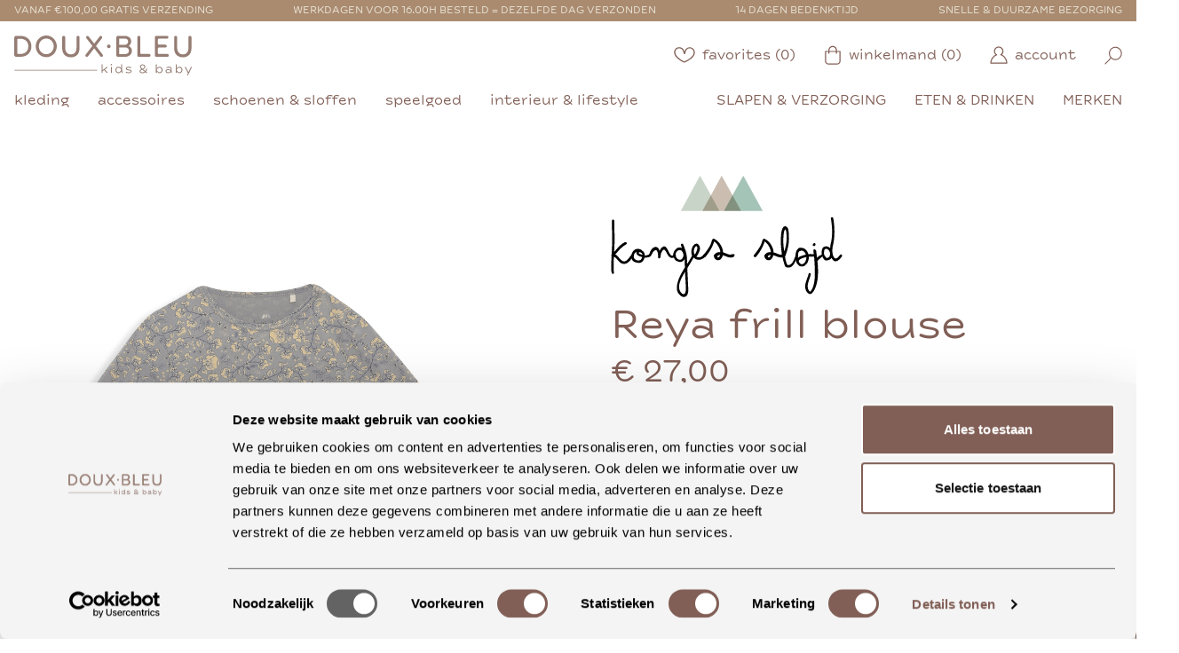

--- FILE ---
content_type: text/html; charset=UTF-8
request_url: https://douxbleu-conceptstore.nl/producten/reya-frill-blouse/2900016731234?color=1
body_size: 21508
content:
<!DOCTYPE html>
<html class="h-full" lang="nl">
    <head>
        <meta charset="utf-8">
        <meta name="viewport" content="width=device-width, initial-scale=1">
        <title>Konges Slojd - Reya frill blouse - DOUX•BLEU • KIDS • BABY • UDEN</title>
        <meta name="description" content="Het aanbod bestaat uit kleding vanaf 44 tot en met maat 152, maar niet alleen kleding: schoenen, accessoires, verzorgingsproducten, lifestyle, slaapkamers, cadeau-artikelen en speelgoed vind je samen onder één dak. De ruime winkel van 320 m2 met veel daglicht zorgt voor een fijne sfeer. Kenmerkend voor DOUX BLEU is het podium waar alle kinderen een mode-show kunnen geven in de winkel. Wij hopen jou hier te ontmoeten!">
        <meta name="keywords" content="">

        <meta property="twitter:image" content="https://content.storeinfo.nl/applicatie/img/849/20220302184814_8474_KS2750REYAFRILLBLOUSEBLOSSOMSLEETMain.jpg">
        <meta property="og:image" content="https://content.storeinfo.nl/applicatie/img/849/20220302184814_8474_KS2750REYAFRILLBLOUSEBLOSSOMSLEETMain.jpg">

        <meta name="google-site-verification" content="-CDHJUHxmCUzVW_B1-Us0a2RuxV6NhURO9uAiKo_mEg" />
        <link rel="preload" as="style" href="https://douxbleu-conceptstore.nl/build/assets/app-830079b2.css" /><link rel="stylesheet" href="https://douxbleu-conceptstore.nl/build/assets/app-830079b2.css" />
        
        <link rel="icon" type="image/png" sizes="32x32" href="/images/favicon-32x32.png">
        <link rel="icon" type="image/png" sizes="16x16" href="/images/favicon-16x16.png">
        <link rel="icon" href="/images/favicon.ico">
        <link rel="apple-touch-icon" sizes="180x180" href="/images/favicon-180x180.png">

        <!-- Google Tag Manager -->
            <script>(function(w,d,s,l,i){w[l]=w[l]||[];w[l].push({'gtm.start':
                        new Date().getTime(),event:'gtm.js'});var f=d.getElementsByTagName(s)[0],
                                                                  j=d.createElement(s),dl=l!='dataLayer'?'&l='+l:'';j.async=true;j.src=
                    'https://www.googletagmanager.com/gtm.js?id='+i+dl;f.parentNode.insertBefore(j,f);
                })(window,document,'script','dataLayer', 'GTM-K3BXW9C');</script>
        <!-- End Google Tag Manager -->

                    </head>
    <body class="h-full">

        <!-- Google Tag Manager (noscript) -->
            <noscript><iframe src="https://www.googletagmanager.com/ns.html?id=GTM-K3BXW9C" height="0" width="0" style="display:none;visibility:hidden"></iframe></noscript>
        <!-- End Google Tag Manager (noscript) -->

        <div id="vueContainer" class="h-full">
            <app-header ref="appHeader" inline-template id="website_header" class="header fixed w-full">
    <template inline-template>
        <section id="header">
            <section class="flex flex-col lg:hidden">

                <section class="header__top px-4 py-1 pb-1.5">
                    <div class="container mx-auto flex flex-col">
                        <p class="uppercase text-center text-xs text-1">Vanaf €100,00 gratis verzending</p>
                        <p class="uppercase text-center text-xs text-2">Voor 16:00 besteld = vandaag verzonden</p>
                    </div>
                </section>

                <section class="header__logo_links px-4 py-4">
                    <div class="container mx-auto">
                        <div class="flex flex-row justify-between -mx-6">
                            <a href="https://douxbleu-conceptstore.nl" class="logo cursor-pointer w-1/2 mx-6">
                                <img src="/images/logo/logo_2021.svg" class="w-full">
                            </a>
                            <div class="links w-1/2 mx-6 flex flex-row justify-end">
                                <a href="https://douxbleu-conceptstore.nl/account" title="Naar je account"><img src="/images/icons/account_icon.svg" class="w-5"></a>
                                <a href="https://douxbleu-conceptstore.nl/favorieten" title="Naar je favorieten" class="flex flex-row items-center text-dark-brown"><img src="/images/icons/hart_icon.svg" class="w-6 mr-1"><span class="block mr-4">({{ Object.keys($root.favorites).length }})</span></a>
                                <a href="https://douxbleu-conceptstore.nl/winkelmand" title="Naar je winkelmand" class="flex flex-row items-center text-dark-brown"><img src="/images/icons/winkelmand_icon.svg" class="w-5 mr-1"><span>({{ $root.totals.cart }})</span></a>
                            </div>
                        </div>
                    </div>
                </section>

                <section class="header__menu_search px-4 pb-4">
                    <div class="container mx-auto">
                        <div class="flex flex-row justify-between -mx-2 items-center">
                            <div class="menu w-1/5 mx-2">
                                <img @click="openMenu()" src="/images/icons/menu_icon.svg" class="menu_icon">

                                <div class="menu-opened overflow-hidden z-50 h-full fixed text-beige bg-light-brown top-0 right-0" style="width: 80%;">
                                    <div class="mobile-menu w-full flex flex-col text-beige text-xl overflow-y-scroll" style="max-height: 90%;">
                                                                                    <a class="flex flex-row justify-between items-center" href="/kleding" title="kleding">
                                                kleding <i class="fas fa-chevron-right"></i>
                                            </a>
                                                                                    <a class="flex flex-row justify-between items-center" href="/accessoires" title="accessoires">
                                                accessoires <i class="fas fa-chevron-right"></i>
                                            </a>
                                                                                    <a class="flex flex-row justify-between items-center" href="/schoenen" title="schoenen &amp; sloffen">
                                                schoenen &amp; sloffen <i class="fas fa-chevron-right"></i>
                                            </a>
                                                                                    <a class="flex flex-row justify-between items-center" href="/speelgoed" title="speelgoed">
                                                speelgoed <i class="fas fa-chevron-right"></i>
                                            </a>
                                                                                    <a class="flex flex-row justify-between items-center" href="/interieur-lifestyle" title="interieur &amp; lifestyle">
                                                interieur &amp; lifestyle <i class="fas fa-chevron-right"></i>
                                            </a>
                                                                                    <a class="flex flex-row justify-between items-center" href="/slapen-verzorging" title="slapen &amp; verzorging">
                                                slapen &amp; verzorging <i class="fas fa-chevron-right"></i>
                                            </a>
                                                                                    <a class="flex flex-row justify-between items-center" href="/eten-drinken" title="eten &amp; drinken">
                                                eten &amp; drinken <i class="fas fa-chevron-right"></i>
                                            </a>
                                                                                    <a class="flex flex-row justify-between items-center" href="/merken" title="merken">
                                                merken <i class="fas fa-chevron-right"></i>
                                            </a>
                                                                            </div>
                                    <div class="flex flex-row items-center w-full absolute bottom-0 bg-dark-brown text-beige py-4 px-6 sm:px-8" style="max-height: 10%;">
                                        <h2 class="reset w-fit-content mr-4 uppercase text-xl sm:text-2xl font-medium">Volg ons</h2>
                                        <div class="flex flex-row">
                                            <a href="https://m.facebook.com/DOUX-bleu-conceptstore-879722619035968/" target="_blank" class="mobile-menu__social_icon">
                                                <i class="fab fa-facebook-f"></i>
                                            </a>
                                            <a href="https://www.instagram.com/douxbleu.kidsbaby/" target="_blank" class="mobile-menu__social_icon">
                                                <i class="fab fa-instagram"></i>
                                            </a>
                                        </div>
                                    </div>
                                </div>

                                <div @touchmove="touchmove($event)" class="overlay hidden fixed bg-opacity-75 inset-0 bg-black h-screen w-full z-30">
                                    <div @click="closeMenu()" class="cursor-pointer float-right text-white flex flex-col justify-center text-center text-2xl px-2 pt-4">
                                        <i class="fas fa-times menu--icon"></i>
                                        <span>Sluit</span>
                                    </div>
                                </div>

                            </div>
                            <div class="search w-4/5 mx-2 relative">
                                <search-autocomplete ref="search-autocomplete" endpoint-search-products="https://douxbleu-conceptstore.nl/search/autocomplete" endpoint-search-page="https://douxbleu-conceptstore.nl/zoeken?categories=&amp;brands=&amp;sizes=&amp;prices=&amp;keyword=_keyword_&amp;page=1" inline-template>
                                    <form action="https://douxbleu-conceptstore.nl/zoeken" method="get" autocomplete="off">
                                        <input type="hidden" name="categories" value="">
                                        <input type="hidden" name="brands" value="">
                                        <input type="hidden" name="prices" value="">
                                        <input type="text" @focus="showResults = true;" @blur="showResults = false" name="keyword" v-model="keyword" class="rounded-full w-full border border-dark-brown text-dark-brown py-1 px-3 relative placeholder-search z-40" placeholder="Zoeken">
                                        <input type="hidden" name="page" value="1">

                                        <button type="submit" class="absolute w-fit-content right-0 top-0 search_icon">
                                            <img src="/images/icons/search_icon.svg">
                                        </button>

                                        <div class="relative">
                                            <div v-if="showResults && keyword.length >= 3" class="absolute z-50 inset-0 rounded-2xl">
                                                <div class="bg-white rounded-2xl">
                                                    <div v-if="isSearching" class="py-2 px-4 border border-dark-brown rounded-2xl">
                                                        Laden..
                                                    </div>
                                                    <div v-else>
                                                        <div class="md:hidden rounded-2xl">
                                                            <div v-if="products.length">
                                                                <div class="bg-white w-full rounded-2xl flex flex-col max-h-[425px] overflow-y-auto">
                                                                    <div class="grid grid-cols-1 gap-2 py-2">
                                                                        <div v-for="(product, index) in products" class="hover:bg-gray-100 cursor-pointer flex flex-col pl-2 py-2 mx-2 leading-none" :class="{'border-b-black border-b border-opacity-30 ': index !== (products.length -1)}" @mousedown="viewProduct(product)">
                                                                            {{ product.article_description }}
                                                                            <span class="text-sm text-black text-opacity-50">{{ product.brand }}</span>
                                                                        </div>
                                                                    </div>
                                                                </div>
                                                            </div>
                                                            <div v-else class="py-2 px-4 border border-gray-200">
                                                                Geen producten gevonden
                                                            </div>
                                                        </div>
                                                    </div>
                                                </div>
                                            </div>
                                        </div>

                                        <div v-if="showResults && keyword.length >= 3" class="fixed bg-black bg-opacity-30 inset-0 z-30"></div>
                                    </form>
                                </search-autocomplete>
                            </div>
                        </div>
                    </div>
                </section>

            </section>

            <!-- DESKTOP -->
            <section class="hidden lg:flex flex-col">

                <section class="header__top header__top--desktop px-4 py-1">
                    <div class="container mx-auto flex flex-row justify-between">
                        <p class="uppercase text-xs">Vanaf €100,00 gratis verzending</p>
                        <p class="uppercase text-xs">Werkdagen voor 16.00h besteld = dezelfde dag verzonden</p>
                        <p class="uppercase text-xs">14 Dagen bedenktijd</p>
                        <p class="uppercase text-xs">Snelle & Duurzame bezorging</p>
                    </div>
                </section>

                <section class="header__logo_links px-4 py-4">
                    <div class="container mx-auto">
                        <div class="flex flex-row justify-between -mx-6">
                            <a href="https://douxbleu-conceptstore.nl" class="logo cursor-pointer w-1/6 mx-6">
                                <img src="/images/logo/logo_2021.svg" class="w-full">
                            </a>
                            <div class="links w-fit-content mx-6 flex flex-row justify-between text-dark-brown">
                                <a href="https://douxbleu-conceptstore.nl/favorieten" class="flex flex-row items-center mr-8 transition-colors duration-500">
                                    <img src="/images/icons/hart_icon.svg" class="w-6 mr-2">
                                    <span>favorites ({{ Object.keys($root.favorites).length }})</span>
                                </a>
                                <a href="https://douxbleu-conceptstore.nl/winkelmand" class="flex flex-row items-center mr-8 transition-colors duration-500">
                                    <img src="/images/icons/winkelmand_icon.svg" class="w-5 mr-2">
                                    <span>winkelmand ({{ $root.totals.cart }})</span>
                                </a>
                                <a href="https://douxbleu-conceptstore.nl/account" class="flex flex-row items-center mr-8 transition-colors duration-500">
                                    <img src="/images/icons/account_icon.svg" class="w-5 mr-2">
                                    <span>account</span>
                                </a>

                                <search-overlay inline-template>
                                    <div class="inline-flex">
                                        <a @click="visible = true;" href="javascript:void(0);" class="flex flex-row items-center" title="Zoeken">
                                            <img src="/images/icons/search_icon.svg" class="w-5">
                                        </a>

                                        <div v-if="visible" @click="visible = false;" class="flex items-center justify-center fixed z-50 inset-0" style="background: rgba(0, 0, 0, .8)">
                                            <div @click="$event.stopPropagation()" class="w-1/2">
                                                <search-autocomplete ref="search-autocomplete" endpoint-search-products="https://douxbleu-conceptstore.nl/search/autocomplete" endpoint-search-page="https://douxbleu-conceptstore.nl/zoeken?categories=&amp;brands=&amp;sizes=&amp;prices=&amp;keyword=_keyword_&amp;page=1" inline-template>
    <div class="relative">
        <div class="inline-flex w-full">
            <input type="text" @keyup.enter="openSearchPage()" class="search-autocomplete w-full py-2 text-lg px-6 rounded-full border-2 border-dark-brown text-dark-brown bg-white" @keyup.esc="$parent.visible = false;" v-model="keyword" @focus="showResults = true" @blur="hideResults()" placeholder="Wat zoek je?">
        </div>
        <div v-if="showResults && keyword.length >= 3" class="absolute z-50 inset-0 mt-12 rounded-2xl">
            <div class="bg-white rounded-2xl">
                <div v-if="isSearching" class="py-2 px-4 border border-dark-brown rounded-2xl">
                    Laden..
                </div>
                <div v-else>
                    <div class="hidden md:block rounded-2xl">
                        <div v-if="products.length">
                            <table class="bg-white w-full rounded-2xl">
                                <tr>
                                    <td class="font-semibold py-2 pl-4 text-lg">Naam</td>
                                    <td class="font-semibold py-2 pr-4 text-lg">Merk</td>
                                </tr>
                                <tr v-for="product in products" class="hover:bg-gray-100 cursor-pointer" @mousedown="viewProduct(product)">
                                    <td class="pl-4">
                                        {{ product.article_description }}
                                    </td>
                                    <td class="pr-4">
                                        {{ product.brand }}
                                    </td>
                                </tr>
                            </table>
                        </div>
                        <div v-else class="py-2 px-4 border border-gray-200">
                            Geen producten gevonden
                        </div>
                    </div>
                </div>
            </div>
        </div>
    </div>
</search-autocomplete>                                            </div>
                                        </div>
                                    </div>
                                </search-overlay>
                            </div>
                        </div>
                    </div>
                </section>

                <section class="header__menu px-4 pb-4">
                    <div class="container mx-auto">
                        <div class="flex flex-row justify-between items-center">
                            <div class="default_menu w-fit-content flex flex-row">
                                                                    <a href="/kleding" class="menu__item" title="kleding">
                                        kleding
                                    </a>
                                                                    <a href="/accessoires" class="menu__item" title="accessoires">
                                        accessoires
                                    </a>
                                                                    <a href="/schoenen" class="menu__item" title="schoenen &amp; sloffen">
                                        schoenen &amp; sloffen
                                    </a>
                                                                    <a href="/speelgoed" class="menu__item" title="speelgoed">
                                        speelgoed
                                    </a>
                                                                    <a href="/interieur-lifestyle" class="menu__item" title="interieur &amp; lifestyle">
                                        interieur &amp; lifestyle
                                    </a>
                                                            </div>

                            <div class="special_menu w-fit-content flex flex-row uppercase">
                                                                    <a href="/slapen-verzorging" class="menu__item" title="slapen &amp; verzorging">
                                        slapen &amp; verzorging
                                    </a>
                                                                    <a href="/eten-drinken" class="menu__item" title="eten &amp; drinken">
                                        eten &amp; drinken
                                    </a>
                                                                    <a href="/merken" class="menu__item" title="merken">
                                        merken
                                    </a>
                                                            </div>
                        </div>
                    </div>
                </section>

            </section>
        </section>
    </template>
</app-header>

            <div id="main" class="main_height_change" v-cloak>
                
    <product inline-template>
        <main class="product">

            <div id="showLoader" class="hidden fixed inset-0 flex items-center justify-center" style="z-index: 100; background: rgba(255, 255, 255, .8)">
                <div>
                    Bezig met ophalen..
                </div>
            </div>

            <section class="product__main px-4 lg:px-0">
                <div class="container mx-auto">
                    <div class="flex flex-col lg:flex-row lg:-mx-12 py-12">
                        <div class="w-full lg:w-1/2 lg:mx-12 relative">

                            <!-- Is there a discount action active for this product? -->
                            
                                                            <product-images :images="JSON.parse('[\&quot;https:\\/\\/content.storeinfo.nl\\/applicatie\\/img\\/849\\/20220302184814_8474_KS2750REYAFRILLBLOUSEBLOSSOMSLEETMain.jpg\&quot;]')" inline-template>
                                    <div class="product-images flex flex-col">
                                        <div @click="activeGalleryIndex = activeIndex" class="mainImage cursor-pointer w-full ratio-1_1 bg-contain bg-no-repeat bg-center relative block h-full flex items-center" :style="'background-image: url(\'' + images[activeIndex] + '\')'">
                                            <div v-if="images.length > 1" class="flex items-center justify-between w-full">
                                                <span class="relative z-50 text-black bg-white cursor-pointer hover:opacity-75 p-2" @click="$event.stopPropagation(); previousImage();"><i class="fas text-3xl fa-arrow-left mt-1"></i></span>
                                                <span class="relative z-50 text-black bg-white cursor-pointer hover:opacity-75 p-2" @click="$event.stopPropagation(); nextImage();"><i class="fas text-3xl fa-arrow-right mt-1"></i></span>
                                            </div>
                                        </div>

                                        <div v-if="images.length > 1" class="grid grid-cols-3 md:grid-cols-4 gap-4 mt-8">
                                            <div v-for="(image, imageIndex) in images" v-if="imageIndex && imageIndex < 4" @click="selectImage(imageIndex)" class="navImage cursor-pointer ratio-1_1 relative block">
                                                <img :src="images[imageIndex]" class="object-cover object-center absolute inset-0 w-full h-full">
                                            </div>

                                            <gallery-slideshow :images="JSON.parse('[\&quot;https:\\/\\/content.storeinfo.nl\\/applicatie\\/img\\/849\\/20220302184814_8474_KS2750REYAFRILLBLOUSEBLOSSOMSLEETMain.jpg\&quot;]')" :index="activeGalleryIndex" @close="activeGalleryIndex = null"></gallery-slideshow>
                                        </div>
                                    </div>
                                </product-images>
                            
                            <div class="product-short-description hidden lg:flex flex-col text-dark-brown mt-8 text-lg">
                                <h2 class="text-2xl mb-2">Over dit product</h2>
                                <p>Konges Slojd | Reya frill blouse

Samenstelling:
60% organic cotton 35% modal 5% spandex
...</p>

                                <a title="Lees volledige productinformatie" @click="scrollToDescription()" class="flex flex-row cursor-pointer mt-2 mb-4">
                                    <img src="/images/icons/chevron_left.svg" class="w-2.5 mr-2 transform rotate-180"> Meer lezen
                                </a>
                            </div>
                        </div>
                        <div class="w-full lg:w-1/2 lg:mx-12 flex flex-col mt-8 lg:mt-0">

                                                            <img alt="Konges Slojd" src="/images/brands/logos/konges-slojd.png" class="mb-2 w-fit-content">
                            
                            <h1 class="text-dark-brown text-3xl lg:text-5xl mb-2">Reya frill blouse</h1>
                            <h2 class="text-dark-brown text-2xl lg:text-4xl mb-8">€ 27,00</h2>

                            <div class="w-full lg:w-1/3 rounded-full">
                                                                    <select class="w-full no-margin border-dark-brown border rounded-full py-1.5 px-3 text-lg bg-transparent text-dark-brown mb-4" onchange="document.getElementById('showLoader').classList.remove('hidden'); if (this.value) { location.href = '/producten/reya-frill-blouse/:barcode'.replace(':barcode', this.value) + '?color=1' }">
                                                                                                                            <option value="2900016731234" selected>
                                                Blossom Sleet
                                            </option>
                                                                            </select>
                                                            </div>

                                                            <div class="w-full lg:w-1/3 rounded-full">
                                                                            <select onchange="document.getElementById('showLoader').classList.remove('hidden'); if (this.value) { location.href = this.value }" class="w-full no-margin border-dark-brown border rounded-full py-1.5 px-3 text-lg bg-transparent text-dark-brown mb-4 disabled_options">
                                            <option value="">- Kies een andere maat -</option>
                                                                                            <option  selected  value="/producten/reya-frill-blouse/2900016731234?color=1&size=1">
                                                    44
                                                </option>
                                                                                            <option  value="/producten/reya-frill-blouse/2900016731227?color=1&size=1">
                                                    50
                                                </option>
                                                                                            <option  value="/producten/reya-frill-blouse/2900016731272?color=1&size=1">
                                                    50/56
                                                </option>
                                                                                            <option  value="/producten/reya-frill-blouse/2900016731173?color=1&size=1">
                                                    56
                                                </option>
                                                                                            <option  value="/producten/reya-frill-blouse/2900016731012?color=1&size=1">
                                                    62
                                                </option>
                                                                                            <option  value="/producten/reya-frill-blouse/2900016731265?color=1&size=1">
                                                    62/68
                                                </option>
                                                                                            <option  value="/producten/reya-frill-blouse/2900016731029?color=1&size=1">
                                                    68
                                                </option>
                                                                                            <option  value="/producten/reya-frill-blouse/2900016731036?color=1&size=1">
                                                    74
                                                </option>
                                                                                            <option  value="/producten/reya-frill-blouse/2900016731043?color=1&size=1">
                                                    80
                                                </option>
                                                                                            <option  value="/producten/reya-frill-blouse/2900016731050?color=1&size=1">
                                                    86
                                                </option>
                                                                                            <option  value="/producten/reya-frill-blouse/2900016731258?color=1&size=1">
                                                    80/86
                                                </option>
                                                                                            <option  value="/producten/reya-frill-blouse/2900016731067?color=1&size=1">
                                                    92
                                                </option>
                                                                                            <option  value="/producten/reya-frill-blouse/2900016731074?color=1&size=1">
                                                    98
                                                </option>
                                                                                            <option  value="/producten/reya-frill-blouse/2900016731180?color=1&size=1">
                                                    98/104
                                                </option>
                                                                                            <option  value="/producten/reya-frill-blouse/2900016731081?color=1&size=1">
                                                    104
                                                </option>
                                                                                            <option  value="/producten/reya-frill-blouse/2900016731098?color=1&size=1">
                                                    110
                                                </option>
                                                                                            <option  value="/producten/reya-frill-blouse/2900016731104?color=1&size=1">
                                                    116
                                                </option>
                                                                                            <option  value="/producten/reya-frill-blouse/2900016731203?color=1&size=1">
                                                    110/116
                                                </option>
                                                                                            <option  value="/producten/reya-frill-blouse/2900016731111?color=1&size=1">
                                                    122
                                                </option>
                                                                                            <option  value="/producten/reya-frill-blouse/2900016731128?color=1&size=1">
                                                    128
                                                </option>
                                                                                            <option  value="/producten/reya-frill-blouse/2900016731210?color=1&size=1">
                                                    122/128
                                                </option>
                                                                                            <option  value="/producten/reya-frill-blouse/2900016731135?color=1&size=1">
                                                    134
                                                </option>
                                                                                            <option  value="/producten/reya-frill-blouse/2900016731142?color=1&size=1">
                                                    140
                                                </option>
                                                                                    </select>
                                                                    </div>

                                <div class="text-red-500 text-2xl">
                                    Niet op voorraad
                                </div>

                                                                    <div class="border border-dark-brown rounded-lg p-4 lg:p-6 mt-4">
                                        <h3 class="text-dark-brown text-xl lg:text-2xl mb-2">Blijf op de hoogte</h3>
                                        <p class="mb-4">Laat je gegevens achter en je ontvangt een bericht zodra het weer op voorraad is.</p>
                                        <form action="https://douxbleu-conceptstore.nl/voorraad-notificatie-aanmelden" method="POST" class="flex flex-col gap-2">
                                            <input type="hidden" name="_token" value="ZHj2f8vnMsk0jUhbPtuKlwgt1kf0OmXgku4FaR2P">                                            <input type="hidden" name="product_barcode" value="2900016731234">
                                            <input type="text" name="email" placeholder="Je e-mailadres" value="" class="w-full py-2 text-lg px-6 rounded-full border border-dark-brown text-dark-brown bg-white" required>
                                            <button type="submit" class="reset checkout-button rounded-full bg-dark-brown text-beige text-base md:text-xl w-fit-content text-center py-2 px-8 transition-colors duration-500 flex flex-row">Houd mij op de hoogte</button>
                                        </form>
                                    </div>
                                                            
                            <div class="relative z-20">
                                <div class="usps mt-8 lg:mt-6 flex flex-col">
    <div class="flex flex-row items-center text-dark-brown mb-4">
        <img src="/images/icons/doux2_icon.svg" class="w-4 mr-2">
        Gratis verzending vanaf €100,00
    </div>
    <div class="flex flex-row items-center text-dark-brown mb-4">
        <img src="/images/icons/doux2_icon.svg" class="w-4 mr-2">
        Gratis ophalen mogelijk bij DOUX BLEU
    </div>
    <div class="flex flex-row items-center text-dark-brown mb-4">
        <img src="/images/icons/doux2_icon.svg" class="w-4 mr-2">
        Morgen in huis, op werkdagen voor 16:00 besteld
    </div>
</div>
                            </div>

                            <div class="relative z-20">
                                <div class="need_help mt-8 lg:mt-4 flex flex-col px-4 xl:px-0">
    <div class="pb-6 border-b border-dark-beige">
        <div class="flex flex-row items-center payment_methods">
                            <img src="/images/betaalmethodes/ideal.svg" alt="ideal" style="max-height: 35px;">
                            <img src="/images/betaalmethodes/bancontact.svg" alt="bancontact" style="max-height: 35px;">
                            <img src="/images/betaalmethodes/creditcard.svg" alt="creditcard" style="max-height: 35px;">
                            <img src="/images/betaalmethodes/paypal.svg" alt="paypal" style="max-height: 35px;">
                            <img src="/images/betaalmethodes/klarna.svg" alt="klarna" style="max-height: 35px;">
                    </div>
    </div>
    <div class="flex flex-col mt-6">
        <h3 class="text-3xl text-dark-brown text-center lg:text-left">Advies nodig?</h3>
        <div class="flex flex-col lg:flex-row lg:items-start lg:justify-between mt-4">
            <a href="https://wa.me/31657251019?text=Ik wil graag meer informatie over: Reya frill blouse" target="_blank" class="flex flex-col items-center transition-opacity duration-300 hover:opacity-75" style="height: fit-content">
                <div class="bg-dark-brown flex items-center justify-center rounded-full text-white" style="height: 3rem; width: 3rem;">
                    <svg xmlns="http://www.w3.org/2000/svg" viewBox="0 0 50 50" fill="currentColor" height="25px" style="margin-left: 2px; margin-bottom: 1px;"><path d="M 25 2 C 12.309534 2 2 12.309534 2 25 C 2 29.079097 3.1186875 32.88588 4.984375 36.208984 L 2.0371094 46.730469 A 1.0001 1.0001 0 0 0 3.2402344 47.970703 L 14.210938 45.251953 C 17.434629 46.972929 21.092591 48 25 48 C 37.690466 48 48 37.690466 48 25 C 48 12.309534 37.690466 2 25 2 z M 25 4 C 36.609534 4 46 13.390466 46 25 C 46 36.609534 36.609534 46 25 46 C 21.278025 46 17.792121 45.029635 14.761719 43.333984 A 1.0001 1.0001 0 0 0 14.033203 43.236328 L 4.4257812 45.617188 L 7.0019531 36.425781 A 1.0001 1.0001 0 0 0 6.9023438 35.646484 C 5.0606869 32.523592 4 28.890107 4 25 C 4 13.390466 13.390466 4 25 4 z M 16.642578 13 C 16.001539 13 15.086045 13.23849 14.333984 14.048828 C 13.882268 14.535548 12 16.369511 12 19.59375 C 12 22.955271 14.331391 25.855848 14.613281 26.228516 L 14.615234 26.228516 L 14.615234 26.230469 C 14.588494 26.195329 14.973031 26.752191 15.486328 27.419922 C 15.999626 28.087653 16.717405 28.96464 17.619141 29.914062 C 19.422612 31.812909 21.958282 34.007419 25.105469 35.349609 C 26.554789 35.966779 27.698179 36.339417 28.564453 36.611328 C 30.169845 37.115426 31.632073 37.038799 32.730469 36.876953 C 33.55263 36.755876 34.456878 36.361114 35.351562 35.794922 C 36.246248 35.22873 37.12309 34.524722 37.509766 33.455078 C 37.786772 32.688244 37.927591 31.979598 37.978516 31.396484 C 38.003976 31.104927 38.007211 30.847602 37.988281 30.609375 C 37.969311 30.371148 37.989581 30.188664 37.767578 29.824219 C 37.302009 29.059804 36.774753 29.039853 36.224609 28.767578 C 35.918939 28.616297 35.048661 28.191329 34.175781 27.775391 C 33.303883 27.35992 32.54892 26.991953 32.083984 26.826172 C 31.790239 26.720488 31.431556 26.568352 30.914062 26.626953 C 30.396569 26.685553 29.88546 27.058933 29.587891 27.5 C 29.305837 27.918069 28.170387 29.258349 27.824219 29.652344 C 27.819619 29.649544 27.849659 29.663383 27.712891 29.595703 C 27.284761 29.383815 26.761157 29.203652 25.986328 28.794922 C 25.2115 28.386192 24.242255 27.782635 23.181641 26.847656 L 23.181641 26.845703 C 21.603029 25.455949 20.497272 23.711106 20.148438 23.125 C 20.171937 23.09704 20.145643 23.130901 20.195312 23.082031 L 20.197266 23.080078 C 20.553781 22.728924 20.869739 22.309521 21.136719 22.001953 C 21.515257 21.565866 21.68231 21.181437 21.863281 20.822266 C 22.223954 20.10644 22.02313 19.318742 21.814453 18.904297 L 21.814453 18.902344 C 21.828863 18.931014 21.701572 18.650157 21.564453 18.326172 C 21.426943 18.001263 21.251663 17.580039 21.064453 17.130859 C 20.690033 16.232501 20.272027 15.224912 20.023438 14.634766 L 20.023438 14.632812 C 19.730591 13.937684 19.334395 13.436908 18.816406 13.195312 C 18.298417 12.953717 17.840778 13.022402 17.822266 13.021484 L 17.820312 13.021484 C 17.450668 13.004432 17.045038 13 16.642578 13 z M 16.642578 15 C 17.028118 15 17.408214 15.004701 17.726562 15.019531 C 18.054056 15.035851 18.033687 15.037192 17.970703 15.007812 C 17.906713 14.977972 17.993533 14.968282 18.179688 15.410156 C 18.423098 15.98801 18.84317 16.999249 19.21875 17.900391 C 19.40654 18.350961 19.582292 18.773816 19.722656 19.105469 C 19.863021 19.437122 19.939077 19.622295 20.027344 19.798828 L 20.027344 19.800781 L 20.029297 19.802734 C 20.115837 19.973483 20.108185 19.864164 20.078125 19.923828 C 19.867096 20.342656 19.838461 20.445493 19.625 20.691406 C 19.29998 21.065838 18.968453 21.483404 18.792969 21.65625 C 18.639439 21.80707 18.36242 22.042032 18.189453 22.501953 C 18.016221 22.962578 18.097073 23.59457 18.375 24.066406 C 18.745032 24.6946 19.964406 26.679307 21.859375 28.347656 C 23.05276 29.399678 24.164563 30.095933 25.052734 30.564453 C 25.940906 31.032973 26.664301 31.306607 26.826172 31.386719 C 27.210549 31.576953 27.630655 31.72467 28.119141 31.666016 C 28.607627 31.607366 29.02878 31.310979 29.296875 31.007812 L 29.298828 31.005859 C 29.655629 30.601347 30.715848 29.390728 31.224609 28.644531 C 31.246169 28.652131 31.239109 28.646231 31.408203 28.707031 L 31.408203 28.708984 L 31.410156 28.708984 C 31.487356 28.736474 32.454286 29.169267 33.316406 29.580078 C 34.178526 29.990889 35.053561 30.417875 35.337891 30.558594 C 35.748225 30.761674 35.942113 30.893881 35.992188 30.894531 C 35.995572 30.982516 35.998992 31.07786 35.986328 31.222656 C 35.951258 31.624292 35.8439 32.180225 35.628906 32.775391 C 35.523582 33.066746 34.975018 33.667661 34.283203 34.105469 C 33.591388 34.543277 32.749338 34.852514 32.4375 34.898438 C 31.499896 35.036591 30.386672 35.087027 29.164062 34.703125 C 28.316336 34.437036 27.259305 34.092596 25.890625 33.509766 C 23.114812 32.325956 20.755591 30.311513 19.070312 28.537109 C 18.227674 27.649908 17.552562 26.824019 17.072266 26.199219 C 16.592866 25.575584 16.383528 25.251054 16.208984 25.021484 L 16.207031 25.019531 C 15.897202 24.609805 14 21.970851 14 19.59375 C 14 17.077989 15.168497 16.091436 15.800781 15.410156 C 16.132721 15.052495 16.495617 15 16.642578 15 z"/></svg>
                </div>
                <span class="whitespace-nowrap block text-dark-brown text-xl mt-2">Whatsapp</span>
            </a>
            <a href="javascript:void(0)" @click="$root.scrollToElement($root.$refs['footer'])" class="flex flex-col items-center my-4 lg:my-0 lg:mx-4 transition-opacity duration-300 hover:opacity-75" style="height: fit-content">
                <div class="bg-dark-brown flex items-center justify-center rounded-full text-white" style="height: 3rem; width: 3rem;">
                    <svg height="25px" viewBox="0 0 24 24" fill="currentColor" xmlns="http://www.w3.org/2000/svg"><defs></defs><path class="cls-1" d="M17.25,1.5H3.6L1.5,6.75A2.52,2.52,0,0,0,4.12,9.14,2.52,2.52,0,0,0,6.75,6.75,2.52,2.52,0,0,0,9.38,9.14,2.52,2.52,0,0,0,12,6.75a2.52,2.52,0,0,0,2.62,2.39,2.52,2.52,0,0,0,2.63-2.39,2.52,2.52,0,0,0,2.63,2.39A2.52,2.52,0,0,0,22.5,6.75L20.4,1.5Z"/><polyline class="cls-1" points="6.75 7.23 6.9 6.43 7.8 1.5"/><line class="cls-1" x1="17.25" y1="7.23" x2="16.2" y2="1.5"/><line class="cls-1" x1="12" y1="1.5" x2="12" y2="7.23"/><polyline class="cls-1" points="20.59 9.14 20.59 22.5 3.41 22.5 3.41 9.14"/><line class="cls-1" x1="0.55" y1="22.5" x2="23.45" y2="22.5"/><rect class="cls-1" x="8.18" y="13.91" width="7.64" height="8.59"/><line class="cls-1" x1="3.41" y1="17.73" x2="8.18" y2="17.73"/><line class="cls-1" x1="15.82" y1="17.73" x2="20.59" y2="17.73"/></svg>
                </div>
                <div class="flex flex-col items-center">
                    <span class="whitespace-nowrap block text-dark-brown text-xl mt-2">Onze winkel in Uden</span>
                    <span class="whitespace-nowrap block text-dark-brown text-xs">Bekijk openingstijden</span>
                </div>
            </a>
            <a href="tel:+31657251019" class="flex flex-col items-center transition-opacity duration-300 hover:opacity-75" style="height: fit-content">
                <div class="bg-dark-brown flex items-center justify-center rounded-full text-white" style="height: 3rem; width: 3rem;">
                    <svg fill="currentColor" height="23px" xmlns="http://www.w3.org/2000/svg" viewBox="0 0 473.806 473.806"><g><g><path d="M374.456,293.506c-9.7-10.1-21.4-15.5-33.8-15.5c-12.3,0-24.1,5.3-34.2,15.4l-31.6,31.5c-2.6-1.4-5.2-2.7-7.7-4 c-3.6-1.8-7-3.5-9.9-5.3c-29.6-18.8-56.5-43.3-82.3-75c-12.5-15.8-20.9-29.1-27-42.6c8.2-7.5,15.8-15.3,23.2-22.8 c2.8-2.8,5.6-5.7,8.4-8.5c21-21,21-48.2,0-69.2l-27.3-27.3c-3.1-3.1-6.3-6.3-9.3-9.5c-6-6.2-12.3-12.6-18.8-18.6 c-9.7-9.6-21.3-14.7-33.5-14.7s-24,5.1-34,14.7c-0.1,0.1-0.1,0.1-0.2,0.2l-34,34.3c-12.8,12.8-20.1,28.4-21.7,46.5 c-2.4,29.2,6.2,56.4,12.8,74.2c16.2,43.7,40.4,84.2,76.5,127.6c43.8,52.3,96.5,93.6,156.7,122.7c23,10.9,53.7,23.8,88,26 c2.1,0.1,4.3,0.2,6.3,0.2c23.1,0,42.5-8.3,57.7-24.8c0.1-0.2,0.3-0.3,0.4-0.5c5.2-6.3,11.2-12,17.5-18.1c4.3-4.1,8.7-8.4,13-12.9 c9.9-10.3,15.1-22.3,15.1-34.6c0-12.4-5.3-24.3-15.4-34.3L374.456,293.506z M410.256,398.806 C410.156,398.806,410.156,398.906,410.256,398.806c-3.9,4.2-7.9,8-12.2,12.2c-6.5,6.2-13.1,12.7-19.3,20 c-10.1,10.8-22,15.9-37.6,15.9c-1.5,0-3.1,0-4.6-0.1c-29.7-1.9-57.3-13.5-78-23.4c-56.6-27.4-106.3-66.3-147.6-115.6 c-34.1-41.1-56.9-79.1-72-119.9c-9.3-24.9-12.7-44.3-11.2-62.6c1-11.7,5.5-21.4,13.8-29.7l34.1-34.1c4.9-4.6,10.1-7.1,15.2-7.1 c6.3,0,11.4,3.8,14.6,7c0.1,0.1,0.2,0.2,0.3,0.3c6.1,5.7,11.9,11.6,18,17.9c3.1,3.2,6.3,6.4,9.5,9.7l27.3,27.3 c10.6,10.6,10.6,20.4,0,31c-2.9,2.9-5.7,5.8-8.6,8.6c-8.4,8.6-16.4,16.6-25.1,24.4c-0.2,0.2-0.4,0.3-0.5,0.5 c-8.6,8.6-7,17-5.2,22.7c0.1,0.3,0.2,0.6,0.3,0.9c7.1,17.2,17.1,33.4,32.3,52.7l0.1,0.1c27.6,34,56.7,60.5,88.8,80.8 c4.1,2.6,8.3,4.7,12.3,6.7c3.6,1.8,7,3.5,9.9,5.3c0.4,0.2,0.8,0.5,1.2,0.7c3.4,1.7,6.6,2.5,9.9,2.5c8.3,0,13.5-5.2,15.2-6.9 l34.2-34.2c3.4-3.4,8.8-7.5,15.1-7.5c6.2,0,11.3,3.9,14.4,7.3c0.1,0.1,0.1,0.1,0.2,0.2l55.1,55.1 C420.456,377.706,420.456,388.206,410.256,398.806z"/><path d="M256.056,112.706c26.2,4.4,50,16.8,69,35.8s31.3,42.8,35.8,69c1.1,6.6,6.8,11.2,13.3,11.2c0.8,0,1.5-0.1,2.3-0.2 c7.4-1.2,12.3-8.2,11.1-15.6c-5.4-31.7-20.4-60.6-43.3-83.5s-51.8-37.9-83.5-43.3c-7.4-1.2-14.3,3.7-15.6,11 S248.656,111.506,256.056,112.706z"/><path d="M473.256,209.006c-8.9-52.2-33.5-99.7-71.3-137.5s-85.3-62.4-137.5-71.3c-7.3-1.3-14.2,3.7-15.5,11 c-1.2,7.4,3.7,14.3,11.1,15.6c46.6,7.9,89.1,30,122.9,63.7c33.8,33.8,55.8,76.3,63.7,122.9c1.1,6.6,6.8,11.2,13.3,11.2 c0.8,0,1.5-0.1,2.3-0.2C469.556,223.306,474.556,216.306,473.256,209.006z"/></g></g></svg>
                </div>
                <span class="whitespace-nowrap block text-dark-brown text-xl mt-2">Bellen</span>
            </a>
        </div>
    </div>
</div>
                            </div>
                        </div>
                    </div>
                </div>
            </section>
            <section id="description" class="product-divider divider pt-48 pb-12 lg:pb-56 bg-beige relative">
                <img src="/images/icons/stokmetbloemen-beige.svg" class="absolute top-0 right-0 w-56 flowerimage" style="margin-top: -11.5%; margin-right: 20%;">
                <div class="container mx-auto relative px-4 lg:px-0">
                    <div class="flex flex-col lg:flex-row lg:-mx-8">
                        <div class="w-full lg:w-1/4 lg:mx-8">
                            <h3 class="text-3xl text-dark-brown">
                                Productinformatie
                            </h3>
                        </div>
                        <div class="w-full lg:w-3/4 lg:mx-8 lg:mt-2">
                            <div class="flex flex-row">
                                <p class="hidden lg:block bg-dark-brown bg-opacity-50 h-0.5 mr-4 mt-3" style="width: 60px; max-width: 60px;"></p>
                                <p class="mt-4 lg:mt-0 lg:max-w-xl">Konges Slojd | Reya frill blouse<br />
<br />
Samenstelling:<br />
60% organic cotton 35% modal 5% spandex<br />
</p>
                            </div>
                        </div>
                    </div>

                    <section class="lg:hidden flex flex-col">
        <div class="product-content mt-12 flex flex-col justify-center mb-4">
            <h2 class="heading-horizontal-line"><span>Nieuw binnen</span></h2>

            <div class="products-wrapper grid grid-cols-2 lg:grid-cols-4 gap-4 lg:gap-y-8 mb-8 mt-8">
                                    <product-block
                        :product="JSON.parse('{\&quot;id\&quot;:48463778865,\&quot;product_overview_filter_brand_id\&quot;:226,\&quot;product_overview_filter_gender_id\&quot;:1,\&quot;color_group_id\&quot;:null,\&quot;size_group_id\&quot;:86,\&quot;is_unique_product_with_stock\&quot;:1,\&quot;is_manual\&quot;:0,\&quot;is_product_with_embroidered_text\&quot;:0,\&quot;data_for_embroidery_product\&quot;:null,\&quot;barcode\&quot;:2900032629010,\&quot;article_number\&quot;:\&quot;00022050\&quot;,\&quot;article_id\&quot;:\&quot;WG-WG659\&quot;,\&quot;article_description\&quot;:\&quot;Shaped Bath Book - Octopus &amp; Friends\&quot;,\&quot;article_memo\&quot;:\&quot;WeeGallery | Shaped Bath Book - Octopus and Friends&lt;br \\/&gt;\\r\\n&lt;br \\/&gt;\\r\\nFind out how Octopus likes to play! Babies will delight in the magic of this Octopus-shaped bath book. Bold black and white artwork comes to life when immersed in water, revealing Octopus and surprise friends in stunning full color.&lt;br \\/&gt;\\r\\n&lt;br \\/&gt;\\r\\nThis beautifully illustrated bath book will magically change color when you dip it in water. Squishy, durable, and lightweight, each black-and-white creature transforms in a child&amp;rsquo;s hands, guaranteeing lots of bath time fun.&lt;br \\/&gt;\\r\\n&lt;br \\/&gt;\\r\\nLittle ones will love watching these images come to life as they paint with water, and you will love that there is no mess required!&lt;br \\/&gt;\\r\\n&lt;br \\/&gt;\\r\\nBath Books will dry out after use and return to black and white, so that they can be used again and again. To encourage drying, stand the book up and spread out the pages.&lt;br \\/&gt;\\r\\n\&quot;,\&quot;main_group_id\&quot;:900,\&quot;main_group_description\&quot;:\&quot;Badspeelgoed\&quot;,\&quot;supplier_id\&quot;:266,\&quot;supplier_name\&quot;:\&quot;Kidzpiration\&quot;,\&quot;color_id\&quot;:1064,\&quot;color_supplier_reference\&quot;:null,\&quot;color_description\&quot;:\&quot;Multicolor\&quot;,\&quot;size\&quot;:\&quot;One size\&quot;,\&quot;stock\&quot;:\&quot;5\&quot;,\&quot;retail_price\&quot;:13.9900000000000002131628207280300557613372802734375,\&quot;recommended_retail_price\&quot;:13.9900000000000002131628207280300557613372802734375,\&quot;minimum_price\&quot;:null,\&quot;vat_percentage\&quot;:9,\&quot;article_photo_1\&quot;:\&quot;https:\\/\\/content.storeinfo.nl\\/applicatie\\/img\\/849\\/20251121132318_2083734_WeeGalleryShapeBathBookOctopus.png\&quot;,\&quot;article_photo_2\&quot;:\&quot;https:\\/\\/content.storeinfo.nl\\/applicatie\\/img\\/849\\/20251121132322_2076136_97818360037932scaled.jpg\&quot;,\&quot;article_photo_3\&quot;:\&quot;https:\\/\\/content.storeinfo.nl\\/applicatie\\/img\\/849\\/20251121132325_2078809_97818360037931scaled.jpg\&quot;,\&quot;article_photo_4\&quot;:null,\&quot;article_photo_5\&quot;:null,\&quot;article_photo_6\&quot;:null,\&quot;model_id\&quot;:null,\&quot;model\&quot;:null,\&quot;season_id\&quot;:5,\&quot;season\&quot;:\&quot;All seasons\&quot;,\&quot;year_id\&quot;:11,\&quot;year\&quot;:2025,\&quot;brand_id\&quot;:\&quot;427\&quot;,\&quot;brand\&quot;:\&quot;Wee Gallery\&quot;,\&quot;gender_id\&quot;:1,\&quot;gender\&quot;:\&quot;Unisex\&quot;,\&quot;synced_at\&quot;:\&quot;2026-01-21 03:01:48\&quot;,\&quot;created_at\&quot;:\&quot;2025-11-21T13:43:58.000000Z\&quot;,\&quot;updated_at\&quot;:\&quot;2026-01-21T02:01:48.000000Z\&quot;,\&quot;url\&quot;:\&quot;https:\\/\\/douxbleu-conceptstore.nl\\/producten\\/shaped-bath-book-octopus-friends\\/2900032629010?color=1\&quot;,\&quot;discount_percentage_label\&quot;:null,\&quot;price_including_tax\&quot;:13.9900000000000002131628207280300557613372802734375,\&quot;price_excluding_tax\&quot;:12.8348623853211005751973061705939471721649169921875,\&quot;discount_percentage\&quot;:\&quot;0,00\&quot;}')"
                        :is-favorites-page="false"
                         :discount-action-brand-ids="null"                         inline-template
                    >
                        <div class="flex flex-col">
    <div class="product-inner w-full h-full flex flex-col justify-between relative">

        <div v-if="getDiscountAction(product.brand_id)" class="w-full bg-contain bg-no-repeat text-right bg-right-top text-white absolute right-0 top-0 z-30" style="height: 4rem; background-image: url('/images/sale.png')">
            <div class="text-lg ml-auto my-auto pt-3 pr-3.5" style="width: 30%;">
                {{ getDiscountAction(product.brand_id) }}
            </div>
        </div>
        <div v-else-if="typeof product.discount_action_by_article_number !== 'undefined' && product.discount_action_by_article_number" class="w-full bg-contain bg-no-repeat text-right bg-right-top text-white absolute right-0 top-0 z-30" style="height: 4rem; background-image: url('/images/sale.png')">
            <div class="text-lg ml-auto my-auto pt-3 pr-3.5" style="width: 30%;">
                {{ product.discount_action_by_article_number.name }}
            </div>
        </div>
        <div v-else-if="product.discount_percentage_label" class="w-full bg-contain bg-no-repeat text-right bg-right-top text-white absolute right-0 top-0 z-30" style="height: 4rem; background-image: url('/images/sale.png')">
            <div class="text-lg ml-auto my-auto pt-3 pr-3.5 truncate" style="width: 30%;">
                {{ product.discount_percentage_label }}
            </div>
        </div>
        <div v-else-if="product.retail_price < product.recommended_retail_price && product.discount_percentage" class="w-full bg-contain bg-no-repeat text-right bg-right-top text-white absolute right-0 top-0 z-30" style="height: 4rem; background-image: url('/images/sale.png')">
            <div class="text-lg ml-auto my-auto pt-3 pr-3.5" style="width: 30%;">
                -{{ Math.round(parseInt(product.discount_percentage)) }}%
            </div>
        </div>

        <div>
            <a :title="'Bekijk ' + product.article_description" :href="product.url" class="reset product__image py-4 overflow-hidden flex items-center" style="background-color: #f6f6f6;">
                <img :data-src="(product.article_photo_1 ? product.article_photo_1 : '/images/no_image.svg') + '?id=' + product.id" class="lazyload mx-auto" :class="{'w-auto max-h-full': product.article_photo_1, 'w-48 mx-auto': !product.article_photo_1}" style="mix-blend-mode: darken">
            </a>
        </div>
        <div class="h-full bg-white flex flex-row">
            <a :title="'Bekijk ' + product.article_description" :href="product.url" class="reset h-full product__data w-full md:w-2/3 bg-white py-2 px-4 text-dark-brown flex flex-col justify-between">
                <p class="break-words">{{ product.article_description.charAt(0).toUpperCase() + product.article_description.slice(1).toLowerCase() }}</p>
                <p>
                    <span class="strikethrough mr-4" v-if="product.retail_price < product.recommended_retail_price">
                        {{ formatPrice(product.recommended_retail_price) }}
                    </span>
                    {{ formatPrice(product.retail_price) }}
                </p>
            </a>
            <a :title="'Bekijk ' + product.article_description" :href="product.url" class="reset hidden h-full w-1/3 py-2 px-4 md:flex flex-col justify-center">
                <img :src="product.brand_logo">
            </a>
        </div>
        <div class="uppercase flex flex-row items-center">
            <template v-if="isFavoritesPage || $root.isFavoriteProduct(product.article_number, product.color_id)">
                <a @click="$root.destroyFavorite(product)" :href="isFavoritesPage ? 'https://douxbleu-conceptstore.nl/favorites/remove/:article_number/:color_id'.replace(':article_number', product.article_number).replace(':color_id', product.color_id) : 'javascript:void(0);'" class="reset add-to-favorite py-2 px-3 lg:px-2 xl:px-3 bg-light-orange flex items-center justify-center w-[fit-content] transition-opacity duration-500 hover:bg-opacity-75">
                    <template v-if="isFavoritesPage">
                        <img src="/images/icons/times_icon.svg" class="reset h-4">
                    </template>
                    <template v-else>
                        <img src="/images/icons/hart_icon_filled.svg" class="reset h-4">
                    </template>
                </a>
            </template>
            <template v-else>
                <add-to-favorites :product="product" favorites-endpoint="https://douxbleu-conceptstore.nl/favorieten" inline-template>
                    <button @click="add()" :title="'Voeg ' + product.article_description + ' toe aan favorieten'" class="reset add-to-favorite py-2 px-3 lg:px-2 xl:px-3 bg-light-orange flex items-center justify-center w-[fit-content] transition-opacity duration-500 hover:bg-opacity-75">
                        <img src="/images/icons/hart_icon.svg" class="reset h-4">
                    </button>
                </add-to-favorites>
            </template>

            <a :title="'Bekijk ' + product.article_description" :href="product.url" class="reset add-to-cart flex flex-row py-1 lg:py-1.5 justify-center bg-dark-brown text-beige w-full transition-opacity duration-500 hover:bg-opacity-75 lg:text-sm xl:text-normal">
                <img src="/images/icons/winkelmand_icon_reverse.svg" class="reset w-4 mr-2">
                <span class="hidden md:block">
                    Bekijk dit product
                </span>
                <span class="block md:hidden">
                    Bekijken
                </span>
            </a>
        </div>
    </div>
</div>
                    </product-block>
                                    <product-block
                        :product="JSON.parse('{\&quot;id\&quot;:48492158159,\&quot;product_overview_filter_brand_id\&quot;:132,\&quot;product_overview_filter_gender_id\&quot;:1,\&quot;color_group_id\&quot;:null,\&quot;size_group_id\&quot;:86,\&quot;is_unique_product_with_stock\&quot;:1,\&quot;is_manual\&quot;:0,\&quot;is_product_with_embroidered_text\&quot;:0,\&quot;data_for_embroidery_product\&quot;:null,\&quot;barcode\&quot;:2900032631013,\&quot;article_number\&quot;:\&quot;00022052\&quot;,\&quot;article_id\&quot;:\&quot;11-5204-00\&quot;,\&quot;article_description\&quot;:\&quot;Kitchen counter, Mouse\&quot;,\&quot;article_memo\&quot;:\&quot;Maileg | Kitchen counter, Mouse&lt;br \\/&gt;\\r\\n&lt;br \\/&gt;\\r\\nThe small kitchen counter comes with 2 cups and 2 plates, a pot and a pitcher and a small can. The small sink is made of metal to look as real as possible. It fits perfectly into the kitchen in the SuitCasa mouse house.&lt;br \\/&gt;\\r\\n&lt;br \\/&gt;\\r\\nSIZES&lt;br \\/&gt;\\r\\nHeight: 6.00cm, Width: 13.00cm, Depth: 4.50cm, Net weight: 0.09kg&lt;br \\/&gt;\\r\\nRECOMMENDED AGE&lt;br \\/&gt;\\r\\n+3&lt;br \\/&gt;\\r\\nITEM NO&lt;br \\/&gt;\\r\\n11-5204-00&lt;br \\/&gt;\\r\\nPRIMARY MATERIAL&lt;br \\/&gt;\\r\\nPaper &amp;amp; Metal\&quot;,\&quot;main_group_id\&quot;:51,\&quot;main_group_description\&quot;:\&quot;Overig speelgoed\&quot;,\&quot;supplier_id\&quot;:219,\&quot;supplier_name\&quot;:\&quot;Maileg\&quot;,\&quot;color_id\&quot;:1064,\&quot;color_supplier_reference\&quot;:null,\&quot;color_description\&quot;:\&quot;Multicolor\&quot;,\&quot;size\&quot;:\&quot;One size\&quot;,\&quot;stock\&quot;:\&quot;4\&quot;,\&quot;retail_price\&quot;:38,\&quot;recommended_retail_price\&quot;:38,\&quot;minimum_price\&quot;:null,\&quot;vat_percentage\&quot;:21,\&quot;article_photo_1\&quot;:\&quot;https:\\/\\/content.storeinfo.nl\\/applicatie\\/img\\/849\\/20251121141618_1302051_11520400.png\&quot;,\&quot;article_photo_2\&quot;:\&quot;https:\\/\\/content.storeinfo.nl\\/applicatie\\/img\\/849\\/20251121141625_1302830_1152040001.jpg\&quot;,\&quot;article_photo_3\&quot;:\&quot;https:\\/\\/content.storeinfo.nl\\/applicatie\\/img\\/849\\/20251121141632_1302945_1152040010.png\&quot;,\&quot;article_photo_4\&quot;:\&quot;https:\\/\\/content.storeinfo.nl\\/applicatie\\/img\\/849\\/20251121141638_1302051_1152040011.png\&quot;,\&quot;article_photo_5\&quot;:null,\&quot;article_photo_6\&quot;:null,\&quot;model_id\&quot;:null,\&quot;model\&quot;:null,\&quot;season_id\&quot;:5,\&quot;season\&quot;:\&quot;All seasons\&quot;,\&quot;year_id\&quot;:11,\&quot;year\&quot;:2025,\&quot;brand_id\&quot;:\&quot;375\&quot;,\&quot;brand\&quot;:\&quot;Maileg\&quot;,\&quot;gender_id\&quot;:1,\&quot;gender\&quot;:\&quot;Unisex\&quot;,\&quot;synced_at\&quot;:\&quot;2026-01-21 03:00:18\&quot;,\&quot;created_at\&quot;:\&quot;2025-11-22T02:00:24.000000Z\&quot;,\&quot;updated_at\&quot;:\&quot;2026-01-21T02:00:18.000000Z\&quot;,\&quot;url\&quot;:\&quot;https:\\/\\/douxbleu-conceptstore.nl\\/producten\\/kitchen-counter-mouse\\/2900032631013?color=1\&quot;,\&quot;discount_percentage_label\&quot;:null,\&quot;price_including_tax\&quot;:38,\&quot;price_excluding_tax\&quot;:31.404958677685950618752031004987657070159912109375,\&quot;discount_percentage\&quot;:\&quot;0,00\&quot;}')"
                        :is-favorites-page="false"
                         :discount-action-brand-ids="null"                         inline-template
                    >
                        <div class="flex flex-col">
    <div class="product-inner w-full h-full flex flex-col justify-between relative">

        <div v-if="getDiscountAction(product.brand_id)" class="w-full bg-contain bg-no-repeat text-right bg-right-top text-white absolute right-0 top-0 z-30" style="height: 4rem; background-image: url('/images/sale.png')">
            <div class="text-lg ml-auto my-auto pt-3 pr-3.5" style="width: 30%;">
                {{ getDiscountAction(product.brand_id) }}
            </div>
        </div>
        <div v-else-if="typeof product.discount_action_by_article_number !== 'undefined' && product.discount_action_by_article_number" class="w-full bg-contain bg-no-repeat text-right bg-right-top text-white absolute right-0 top-0 z-30" style="height: 4rem; background-image: url('/images/sale.png')">
            <div class="text-lg ml-auto my-auto pt-3 pr-3.5" style="width: 30%;">
                {{ product.discount_action_by_article_number.name }}
            </div>
        </div>
        <div v-else-if="product.discount_percentage_label" class="w-full bg-contain bg-no-repeat text-right bg-right-top text-white absolute right-0 top-0 z-30" style="height: 4rem; background-image: url('/images/sale.png')">
            <div class="text-lg ml-auto my-auto pt-3 pr-3.5 truncate" style="width: 30%;">
                {{ product.discount_percentage_label }}
            </div>
        </div>
        <div v-else-if="product.retail_price < product.recommended_retail_price && product.discount_percentage" class="w-full bg-contain bg-no-repeat text-right bg-right-top text-white absolute right-0 top-0 z-30" style="height: 4rem; background-image: url('/images/sale.png')">
            <div class="text-lg ml-auto my-auto pt-3 pr-3.5" style="width: 30%;">
                -{{ Math.round(parseInt(product.discount_percentage)) }}%
            </div>
        </div>

        <div>
            <a :title="'Bekijk ' + product.article_description" :href="product.url" class="reset product__image py-4 overflow-hidden flex items-center" style="background-color: #f6f6f6;">
                <img :data-src="(product.article_photo_1 ? product.article_photo_1 : '/images/no_image.svg') + '?id=' + product.id" class="lazyload mx-auto" :class="{'w-auto max-h-full': product.article_photo_1, 'w-48 mx-auto': !product.article_photo_1}" style="mix-blend-mode: darken">
            </a>
        </div>
        <div class="h-full bg-white flex flex-row">
            <a :title="'Bekijk ' + product.article_description" :href="product.url" class="reset h-full product__data w-full md:w-2/3 bg-white py-2 px-4 text-dark-brown flex flex-col justify-between">
                <p class="break-words">{{ product.article_description.charAt(0).toUpperCase() + product.article_description.slice(1).toLowerCase() }}</p>
                <p>
                    <span class="strikethrough mr-4" v-if="product.retail_price < product.recommended_retail_price">
                        {{ formatPrice(product.recommended_retail_price) }}
                    </span>
                    {{ formatPrice(product.retail_price) }}
                </p>
            </a>
            <a :title="'Bekijk ' + product.article_description" :href="product.url" class="reset hidden h-full w-1/3 py-2 px-4 md:flex flex-col justify-center">
                <img :src="product.brand_logo">
            </a>
        </div>
        <div class="uppercase flex flex-row items-center">
            <template v-if="isFavoritesPage || $root.isFavoriteProduct(product.article_number, product.color_id)">
                <a @click="$root.destroyFavorite(product)" :href="isFavoritesPage ? 'https://douxbleu-conceptstore.nl/favorites/remove/:article_number/:color_id'.replace(':article_number', product.article_number).replace(':color_id', product.color_id) : 'javascript:void(0);'" class="reset add-to-favorite py-2 px-3 lg:px-2 xl:px-3 bg-light-orange flex items-center justify-center w-[fit-content] transition-opacity duration-500 hover:bg-opacity-75">
                    <template v-if="isFavoritesPage">
                        <img src="/images/icons/times_icon.svg" class="reset h-4">
                    </template>
                    <template v-else>
                        <img src="/images/icons/hart_icon_filled.svg" class="reset h-4">
                    </template>
                </a>
            </template>
            <template v-else>
                <add-to-favorites :product="product" favorites-endpoint="https://douxbleu-conceptstore.nl/favorieten" inline-template>
                    <button @click="add()" :title="'Voeg ' + product.article_description + ' toe aan favorieten'" class="reset add-to-favorite py-2 px-3 lg:px-2 xl:px-3 bg-light-orange flex items-center justify-center w-[fit-content] transition-opacity duration-500 hover:bg-opacity-75">
                        <img src="/images/icons/hart_icon.svg" class="reset h-4">
                    </button>
                </add-to-favorites>
            </template>

            <a :title="'Bekijk ' + product.article_description" :href="product.url" class="reset add-to-cart flex flex-row py-1 lg:py-1.5 justify-center bg-dark-brown text-beige w-full transition-opacity duration-500 hover:bg-opacity-75 lg:text-sm xl:text-normal">
                <img src="/images/icons/winkelmand_icon_reverse.svg" class="reset w-4 mr-2">
                <span class="hidden md:block">
                    Bekijk dit product
                </span>
                <span class="block md:hidden">
                    Bekijken
                </span>
            </a>
        </div>
    </div>
</div>
                    </product-block>
                                    <product-block
                        :product="JSON.parse('{\&quot;id\&quot;:48492191161,\&quot;product_overview_filter_brand_id\&quot;:132,\&quot;product_overview_filter_gender_id\&quot;:1,\&quot;color_group_id\&quot;:null,\&quot;size_group_id\&quot;:86,\&quot;is_unique_product_with_stock\&quot;:1,\&quot;is_manual\&quot;:0,\&quot;is_product_with_embroidered_text\&quot;:0,\&quot;data_for_embroidery_product\&quot;:null,\&quot;barcode\&quot;:2900032635011,\&quot;article_number\&quot;:\&quot;00022056\&quot;,\&quot;article_id\&quot;:\&quot;16-5994-01\&quot;,\&quot;article_description\&quot;:\&quot;Bunny plush, Medium - Cream peach\&quot;,\&quot;article_memo\&quot;:\&quot;Maileg | Bunny plush, Medium - Vintage rose&lt;br \\/&gt;\\r\\n&lt;br \\/&gt;\\r\\n&lt;br \\/&gt;\\r\\nThis bunny comes in very soft and unique plush fabric. It has a beautiful bow around the neck. It has a very sweet look and will soon be someones very best friend.&lt;br \\/&gt;\\r\\n&lt;br \\/&gt;\\r\\nSIZES&lt;br \\/&gt;\\r\\nHeight: 34.00cm, Net weight: 0.24kg&lt;br \\/&gt;\\r\\nRECOMMENDED AGE&lt;br \\/&gt;\\r\\nALL AGES&lt;br \\/&gt;\\r\\nITEM NO&lt;br \\/&gt;\\r\\n16-5994-01&lt;br \\/&gt;\\r\\nPRIMARY MATERIAL&lt;br \\/&gt;\\r\\nPolyester&lt;br \\/&gt;\\r\\nFILLINGS&lt;br \\/&gt;\\r\\nRecycled Polyester\\/PE Pellets&lt;br \\/&gt;\\r\\n\&quot;,\&quot;main_group_id\&quot;:41,\&quot;main_group_description\&quot;:\&quot;Knuffels\&quot;,\&quot;supplier_id\&quot;:219,\&quot;supplier_name\&quot;:\&quot;Maileg\&quot;,\&quot;color_id\&quot;:1064,\&quot;color_supplier_reference\&quot;:null,\&quot;color_description\&quot;:\&quot;Multicolor\&quot;,\&quot;size\&quot;:\&quot;One size\&quot;,\&quot;stock\&quot;:\&quot;1\&quot;,\&quot;retail_price\&quot;:35,\&quot;recommended_retail_price\&quot;:35,\&quot;minimum_price\&quot;:null,\&quot;vat_percentage\&quot;:21,\&quot;article_photo_1\&quot;:\&quot;https:\\/\\/content.storeinfo.nl\\/applicatie\\/img\\/849\\/20251121142204_1302942_16599401.png\&quot;,\&quot;article_photo_2\&quot;:\&quot;https:\\/\\/content.storeinfo.nl\\/applicatie\\/img\\/849\\/20251121142208_1302922_1659940101.jpg\&quot;,\&quot;article_photo_3\&quot;:null,\&quot;article_photo_4\&quot;:null,\&quot;article_photo_5\&quot;:null,\&quot;article_photo_6\&quot;:null,\&quot;model_id\&quot;:null,\&quot;model\&quot;:null,\&quot;season_id\&quot;:5,\&quot;season\&quot;:\&quot;All seasons\&quot;,\&quot;year_id\&quot;:11,\&quot;year\&quot;:2025,\&quot;brand_id\&quot;:\&quot;375\&quot;,\&quot;brand\&quot;:\&quot;Maileg\&quot;,\&quot;gender_id\&quot;:1,\&quot;gender\&quot;:\&quot;Unisex\&quot;,\&quot;synced_at\&quot;:\&quot;2026-01-21 03:00:35\&quot;,\&quot;created_at\&quot;:\&quot;2025-11-22T02:00:45.000000Z\&quot;,\&quot;updated_at\&quot;:\&quot;2026-01-21T02:00:35.000000Z\&quot;,\&quot;url\&quot;:\&quot;https:\\/\\/douxbleu-conceptstore.nl\\/producten\\/bunny-plush-medium-cream-peach\\/2900032635011?color=1\&quot;,\&quot;discount_percentage_label\&quot;:null,\&quot;price_including_tax\&quot;:35,\&quot;price_excluding_tax\&quot;:28.92561983471074427143321372568607330322265625,\&quot;discount_percentage\&quot;:\&quot;0,00\&quot;}')"
                        :is-favorites-page="false"
                         :discount-action-brand-ids="null"                         inline-template
                    >
                        <div class="flex flex-col">
    <div class="product-inner w-full h-full flex flex-col justify-between relative">

        <div v-if="getDiscountAction(product.brand_id)" class="w-full bg-contain bg-no-repeat text-right bg-right-top text-white absolute right-0 top-0 z-30" style="height: 4rem; background-image: url('/images/sale.png')">
            <div class="text-lg ml-auto my-auto pt-3 pr-3.5" style="width: 30%;">
                {{ getDiscountAction(product.brand_id) }}
            </div>
        </div>
        <div v-else-if="typeof product.discount_action_by_article_number !== 'undefined' && product.discount_action_by_article_number" class="w-full bg-contain bg-no-repeat text-right bg-right-top text-white absolute right-0 top-0 z-30" style="height: 4rem; background-image: url('/images/sale.png')">
            <div class="text-lg ml-auto my-auto pt-3 pr-3.5" style="width: 30%;">
                {{ product.discount_action_by_article_number.name }}
            </div>
        </div>
        <div v-else-if="product.discount_percentage_label" class="w-full bg-contain bg-no-repeat text-right bg-right-top text-white absolute right-0 top-0 z-30" style="height: 4rem; background-image: url('/images/sale.png')">
            <div class="text-lg ml-auto my-auto pt-3 pr-3.5 truncate" style="width: 30%;">
                {{ product.discount_percentage_label }}
            </div>
        </div>
        <div v-else-if="product.retail_price < product.recommended_retail_price && product.discount_percentage" class="w-full bg-contain bg-no-repeat text-right bg-right-top text-white absolute right-0 top-0 z-30" style="height: 4rem; background-image: url('/images/sale.png')">
            <div class="text-lg ml-auto my-auto pt-3 pr-3.5" style="width: 30%;">
                -{{ Math.round(parseInt(product.discount_percentage)) }}%
            </div>
        </div>

        <div>
            <a :title="'Bekijk ' + product.article_description" :href="product.url" class="reset product__image py-4 overflow-hidden flex items-center" style="background-color: #f6f6f6;">
                <img :data-src="(product.article_photo_1 ? product.article_photo_1 : '/images/no_image.svg') + '?id=' + product.id" class="lazyload mx-auto" :class="{'w-auto max-h-full': product.article_photo_1, 'w-48 mx-auto': !product.article_photo_1}" style="mix-blend-mode: darken">
            </a>
        </div>
        <div class="h-full bg-white flex flex-row">
            <a :title="'Bekijk ' + product.article_description" :href="product.url" class="reset h-full product__data w-full md:w-2/3 bg-white py-2 px-4 text-dark-brown flex flex-col justify-between">
                <p class="break-words">{{ product.article_description.charAt(0).toUpperCase() + product.article_description.slice(1).toLowerCase() }}</p>
                <p>
                    <span class="strikethrough mr-4" v-if="product.retail_price < product.recommended_retail_price">
                        {{ formatPrice(product.recommended_retail_price) }}
                    </span>
                    {{ formatPrice(product.retail_price) }}
                </p>
            </a>
            <a :title="'Bekijk ' + product.article_description" :href="product.url" class="reset hidden h-full w-1/3 py-2 px-4 md:flex flex-col justify-center">
                <img :src="product.brand_logo">
            </a>
        </div>
        <div class="uppercase flex flex-row items-center">
            <template v-if="isFavoritesPage || $root.isFavoriteProduct(product.article_number, product.color_id)">
                <a @click="$root.destroyFavorite(product)" :href="isFavoritesPage ? 'https://douxbleu-conceptstore.nl/favorites/remove/:article_number/:color_id'.replace(':article_number', product.article_number).replace(':color_id', product.color_id) : 'javascript:void(0);'" class="reset add-to-favorite py-2 px-3 lg:px-2 xl:px-3 bg-light-orange flex items-center justify-center w-[fit-content] transition-opacity duration-500 hover:bg-opacity-75">
                    <template v-if="isFavoritesPage">
                        <img src="/images/icons/times_icon.svg" class="reset h-4">
                    </template>
                    <template v-else>
                        <img src="/images/icons/hart_icon_filled.svg" class="reset h-4">
                    </template>
                </a>
            </template>
            <template v-else>
                <add-to-favorites :product="product" favorites-endpoint="https://douxbleu-conceptstore.nl/favorieten" inline-template>
                    <button @click="add()" :title="'Voeg ' + product.article_description + ' toe aan favorieten'" class="reset add-to-favorite py-2 px-3 lg:px-2 xl:px-3 bg-light-orange flex items-center justify-center w-[fit-content] transition-opacity duration-500 hover:bg-opacity-75">
                        <img src="/images/icons/hart_icon.svg" class="reset h-4">
                    </button>
                </add-to-favorites>
            </template>

            <a :title="'Bekijk ' + product.article_description" :href="product.url" class="reset add-to-cart flex flex-row py-1 lg:py-1.5 justify-center bg-dark-brown text-beige w-full transition-opacity duration-500 hover:bg-opacity-75 lg:text-sm xl:text-normal">
                <img src="/images/icons/winkelmand_icon_reverse.svg" class="reset w-4 mr-2">
                <span class="hidden md:block">
                    Bekijk dit product
                </span>
                <span class="block md:hidden">
                    Bekijken
                </span>
            </a>
        </div>
    </div>
</div>
                    </product-block>
                                    <product-block
                        :product="JSON.parse('{\&quot;id\&quot;:48677214998,\&quot;product_overview_filter_brand_id\&quot;:371352635,\&quot;product_overview_filter_gender_id\&quot;:1,\&quot;color_group_id\&quot;:10,\&quot;size_group_id\&quot;:86,\&quot;is_unique_product_with_stock\&quot;:1,\&quot;is_manual\&quot;:0,\&quot;is_product_with_embroidered_text\&quot;:0,\&quot;data_for_embroidery_product\&quot;:null,\&quot;barcode\&quot;:2900032729017,\&quot;article_number\&quot;:\&quot;00022137\&quot;,\&quot;article_id\&quot;:\&quot;69714\&quot;,\&quot;article_description\&quot;:\&quot;Super Blocks\&quot;,\&quot;article_memo\&quot;:\&quot;GiiKER | Super Blocks&lt;br \\/&gt;\\r\\n&lt;br \\/&gt;\\r\\n&lt;br \\/&gt;\\r\\nFill the lights with 16 varieties of block shapes.&lt;br \\/&gt;\\r\\n1000+ progressive difficulty challenges.&lt;br \\/&gt;\\r\\nStuck in the game? Check out the solutions in Learn Mode.&lt;br \\/&gt;\\r\\nPuzzle games for all ages.&lt;br \\/&gt;\\r\\nKeep kids busy and distracted from the screen.&lt;br \\/&gt;\\r\\nPerfect gifts for birthdays, Christmas, or as a must-have for road trips.&lt;br \\/&gt;\\r\\n&lt;br \\/&gt;\\r\\nGiiKER Super Blocks is a smart puzzle game that challenges players to fit various shaped blocks into a grid, following interactive light-up hints. Its designed to enhance spatial reasoning, problem-solving, and logical thinking.&lt;br \\/&gt;\\r\\n&lt;br \\/&gt;\\r\\nThe game provides real-time feedback with built-in LED guidance, showing correct placements and giving hints when needed. With multiple difficulty levels, it adapts to players of all skill levels.&lt;br \\/&gt;\\r\\n &lt;br \\/&gt;\\r\\nSuper Blocks is designed for all ages, making it a fun and educational game for both children and adults looking to challenge their minds and improve cognitive skills.\&quot;,\&quot;main_group_id\&quot;:51,\&quot;main_group_description\&quot;:\&quot;Overig speelgoed\&quot;,\&quot;supplier_id\&quot;:319,\&quot;supplier_name\&quot;:\&quot;GiiKER\&quot;,\&quot;color_id\&quot;:137,\&quot;color_supplier_reference\&quot;:null,\&quot;color_description\&quot;:\&quot;White\&quot;,\&quot;size\&quot;:\&quot;One size\&quot;,\&quot;stock\&quot;:\&quot;5\&quot;,\&quot;retail_price\&quot;:56.99000000000000198951966012828052043914794921875,\&quot;recommended_retail_price\&quot;:56.99000000000000198951966012828052043914794921875,\&quot;minimum_price\&quot;:null,\&quot;vat_percentage\&quot;:21,\&quot;article_photo_1\&quot;:\&quot;https:\\/\\/content.storeinfo.nl\\/applicatie\\/img\\/849\\/20251125104737_21209_sb1.jpeg\&quot;,\&quot;article_photo_2\&quot;:\&quot;https:\\/\\/content.storeinfo.nl\\/applicatie\\/img\\/849\\/20251125104740_15599_sb12.jpg\&quot;,\&quot;article_photo_3\&quot;:\&quot;https:\\/\\/content.storeinfo.nl\\/applicatie\\/img\\/849\\/20251125104744_15599_sb13.png\&quot;,\&quot;article_photo_4\&quot;:\&quot;https:\\/\\/content.storeinfo.nl\\/applicatie\\/img\\/849\\/20251125104748_13659_sb14.jpg\&quot;,\&quot;article_photo_5\&quot;:\&quot;https:\\/\\/content.storeinfo.nl\\/applicatie\\/img\\/849\\/20251125104756_11285_sb15.png\&quot;,\&quot;article_photo_6\&quot;:\&quot;https:\\/\\/content.storeinfo.nl\\/applicatie\\/img\\/849\\/20251125104800_24744_sb18.jpg\&quot;,\&quot;model_id\&quot;:null,\&quot;model\&quot;:null,\&quot;season_id\&quot;:7,\&quot;season\&quot;:\&quot;Fall\\/ Winter\&quot;,\&quot;year_id\&quot;:11,\&quot;year\&quot;:2025,\&quot;brand_id\&quot;:\&quot;503\&quot;,\&quot;brand\&quot;:\&quot;GiiKER\&quot;,\&quot;gender_id\&quot;:1,\&quot;gender\&quot;:\&quot;Unisex\&quot;,\&quot;synced_at\&quot;:\&quot;2026-01-21 03:00:58\&quot;,\&quot;created_at\&quot;:\&quot;2025-11-25T09:57:30.000000Z\&quot;,\&quot;updated_at\&quot;:\&quot;2026-01-21T02:00:58.000000Z\&quot;,\&quot;url\&quot;:\&quot;https:\\/\\/douxbleu-conceptstore.nl\\/producten\\/super-blocks\\/2900032729017?color=1\&quot;,\&quot;discount_percentage_label\&quot;:null,\&quot;price_including_tax\&quot;:56.99000000000000198951966012828052043914794921875,\&quot;price_excluding_tax\&quot;:47.0991735537190123750406200997531414031982421875,\&quot;discount_percentage\&quot;:\&quot;0,00\&quot;}')"
                        :is-favorites-page="false"
                         :discount-action-brand-ids="null"                         inline-template
                    >
                        <div class="flex flex-col">
    <div class="product-inner w-full h-full flex flex-col justify-between relative">

        <div v-if="getDiscountAction(product.brand_id)" class="w-full bg-contain bg-no-repeat text-right bg-right-top text-white absolute right-0 top-0 z-30" style="height: 4rem; background-image: url('/images/sale.png')">
            <div class="text-lg ml-auto my-auto pt-3 pr-3.5" style="width: 30%;">
                {{ getDiscountAction(product.brand_id) }}
            </div>
        </div>
        <div v-else-if="typeof product.discount_action_by_article_number !== 'undefined' && product.discount_action_by_article_number" class="w-full bg-contain bg-no-repeat text-right bg-right-top text-white absolute right-0 top-0 z-30" style="height: 4rem; background-image: url('/images/sale.png')">
            <div class="text-lg ml-auto my-auto pt-3 pr-3.5" style="width: 30%;">
                {{ product.discount_action_by_article_number.name }}
            </div>
        </div>
        <div v-else-if="product.discount_percentage_label" class="w-full bg-contain bg-no-repeat text-right bg-right-top text-white absolute right-0 top-0 z-30" style="height: 4rem; background-image: url('/images/sale.png')">
            <div class="text-lg ml-auto my-auto pt-3 pr-3.5 truncate" style="width: 30%;">
                {{ product.discount_percentage_label }}
            </div>
        </div>
        <div v-else-if="product.retail_price < product.recommended_retail_price && product.discount_percentage" class="w-full bg-contain bg-no-repeat text-right bg-right-top text-white absolute right-0 top-0 z-30" style="height: 4rem; background-image: url('/images/sale.png')">
            <div class="text-lg ml-auto my-auto pt-3 pr-3.5" style="width: 30%;">
                -{{ Math.round(parseInt(product.discount_percentage)) }}%
            </div>
        </div>

        <div>
            <a :title="'Bekijk ' + product.article_description" :href="product.url" class="reset product__image py-4 overflow-hidden flex items-center" style="background-color: #f6f6f6;">
                <img :data-src="(product.article_photo_1 ? product.article_photo_1 : '/images/no_image.svg') + '?id=' + product.id" class="lazyload mx-auto" :class="{'w-auto max-h-full': product.article_photo_1, 'w-48 mx-auto': !product.article_photo_1}" style="mix-blend-mode: darken">
            </a>
        </div>
        <div class="h-full bg-white flex flex-row">
            <a :title="'Bekijk ' + product.article_description" :href="product.url" class="reset h-full product__data w-full md:w-2/3 bg-white py-2 px-4 text-dark-brown flex flex-col justify-between">
                <p class="break-words">{{ product.article_description.charAt(0).toUpperCase() + product.article_description.slice(1).toLowerCase() }}</p>
                <p>
                    <span class="strikethrough mr-4" v-if="product.retail_price < product.recommended_retail_price">
                        {{ formatPrice(product.recommended_retail_price) }}
                    </span>
                    {{ formatPrice(product.retail_price) }}
                </p>
            </a>
            <a :title="'Bekijk ' + product.article_description" :href="product.url" class="reset hidden h-full w-1/3 py-2 px-4 md:flex flex-col justify-center">
                <img :src="product.brand_logo">
            </a>
        </div>
        <div class="uppercase flex flex-row items-center">
            <template v-if="isFavoritesPage || $root.isFavoriteProduct(product.article_number, product.color_id)">
                <a @click="$root.destroyFavorite(product)" :href="isFavoritesPage ? 'https://douxbleu-conceptstore.nl/favorites/remove/:article_number/:color_id'.replace(':article_number', product.article_number).replace(':color_id', product.color_id) : 'javascript:void(0);'" class="reset add-to-favorite py-2 px-3 lg:px-2 xl:px-3 bg-light-orange flex items-center justify-center w-[fit-content] transition-opacity duration-500 hover:bg-opacity-75">
                    <template v-if="isFavoritesPage">
                        <img src="/images/icons/times_icon.svg" class="reset h-4">
                    </template>
                    <template v-else>
                        <img src="/images/icons/hart_icon_filled.svg" class="reset h-4">
                    </template>
                </a>
            </template>
            <template v-else>
                <add-to-favorites :product="product" favorites-endpoint="https://douxbleu-conceptstore.nl/favorieten" inline-template>
                    <button @click="add()" :title="'Voeg ' + product.article_description + ' toe aan favorieten'" class="reset add-to-favorite py-2 px-3 lg:px-2 xl:px-3 bg-light-orange flex items-center justify-center w-[fit-content] transition-opacity duration-500 hover:bg-opacity-75">
                        <img src="/images/icons/hart_icon.svg" class="reset h-4">
                    </button>
                </add-to-favorites>
            </template>

            <a :title="'Bekijk ' + product.article_description" :href="product.url" class="reset add-to-cart flex flex-row py-1 lg:py-1.5 justify-center bg-dark-brown text-beige w-full transition-opacity duration-500 hover:bg-opacity-75 lg:text-sm xl:text-normal">
                <img src="/images/icons/winkelmand_icon_reverse.svg" class="reset w-4 mr-2">
                <span class="hidden md:block">
                    Bekijk dit product
                </span>
                <span class="block md:hidden">
                    Bekijken
                </span>
            </a>
        </div>
    </div>
</div>
                    </product-block>
                                    <product-block
                        :product="JSON.parse('{\&quot;id\&quot;:48677215000,\&quot;product_overview_filter_brand_id\&quot;:371352635,\&quot;product_overview_filter_gender_id\&quot;:1,\&quot;color_group_id\&quot;:12,\&quot;size_group_id\&quot;:86,\&quot;is_unique_product_with_stock\&quot;:1,\&quot;is_manual\&quot;:0,\&quot;is_product_with_embroidered_text\&quot;:0,\&quot;data_for_embroidery_product\&quot;:null,\&quot;barcode\&quot;:2900032731010,\&quot;article_number\&quot;:\&quot;00022138\&quot;,\&quot;article_id\&quot;:\&quot;6971421\&quot;,\&quot;article_description\&quot;:\&quot;Super Slide Puzzle Game \&quot;,\&quot;article_memo\&quot;:\&quot;GiiKER | Super Slide Puzzle Game &lt;br \\/&gt;\\r\\n&lt;br \\/&gt;\\r\\nBrain Teaser Puzzle for All Ages&lt;br \\/&gt;\\r\\n500+ Challenges From Easy to Hard&lt;br \\/&gt;\\r\\nBuilds Critical Skills&lt;br \\/&gt;\\r\\n Helps With Stress &amp; Anxiety&lt;br \\/&gt;\\r\\nImproves Short Term Memory&lt;br \\/&gt;\\r\\n Perfect for Road Trips and Travel&lt;br \\/&gt;\\r\\nKeeps Entertained for Hours&lt;br \\/&gt;\\r\\n&lt;br \\/&gt;\\r\\nFollow the LED screen to set up the game and move the red square to the middle bottom!&lt;br \\/&gt;\\r\\nNeed 2 AA batteries but not-included in the package&lt;br \\/&gt;\\r\\nSwitching to mute mode by pressing the \\\&quot;L and -C buttons at the same time for two seconds!\&quot;,\&quot;main_group_id\&quot;:51,\&quot;main_group_description\&quot;:\&quot;Overig speelgoed\&quot;,\&quot;supplier_id\&quot;:319,\&quot;supplier_name\&quot;:\&quot;GiiKER\&quot;,\&quot;color_id\&quot;:1502,\&quot;color_supplier_reference\&quot;:null,\&quot;color_description\&quot;:\&quot;Baby pink\&quot;,\&quot;size\&quot;:\&quot;One size\&quot;,\&quot;stock\&quot;:\&quot;3\&quot;,\&quot;retail_price\&quot;:46.99000000000000198951966012828052043914794921875,\&quot;recommended_retail_price\&quot;:46.99000000000000198951966012828052043914794921875,\&quot;minimum_price\&quot;:null,\&quot;vat_percentage\&quot;:21,\&quot;article_photo_1\&quot;:\&quot;https:\\/\\/content.storeinfo.nl\\/applicatie\\/img\\/849\\/20251125164446_1938518_3034a1133efe01daba919094b70c6310.webp\&quot;,\&quot;article_photo_2\&quot;:\&quot;https:\\/\\/content.storeinfo.nl\\/applicatie\\/img\\/849\\/20251125164456_1940296_Image20241030122301.jpg\&quot;,\&quot;article_photo_3\&quot;:\&quot;https:\\/\\/content.storeinfo.nl\\/applicatie\\/img\\/849\\/20251125164503_1930973_Image20241030122316.jpg\&quot;,\&quot;article_photo_4\&quot;:\&quot;https:\\/\\/content.storeinfo.nl\\/applicatie\\/img\\/849\\/20251125164511_1939117_Image202410301223173.jpg\&quot;,\&quot;article_photo_5\&quot;:\&quot;https:\\/\\/content.storeinfo.nl\\/applicatie\\/img\\/849\\/20251125164520_1939114_SuperSlide3.jpg\&quot;,\&quot;article_photo_6\&quot;:\&quot;https:\\/\\/content.storeinfo.nl\\/applicatie\\/img\\/849\\/20251125164529_1939117_Image202410301223171.jpg\&quot;,\&quot;model_id\&quot;:null,\&quot;model\&quot;:null,\&quot;season_id\&quot;:7,\&quot;season\&quot;:\&quot;Fall\\/ Winter\&quot;,\&quot;year_id\&quot;:11,\&quot;year\&quot;:2025,\&quot;brand_id\&quot;:\&quot;503\&quot;,\&quot;brand\&quot;:\&quot;GiiKER\&quot;,\&quot;gender_id\&quot;:1,\&quot;gender\&quot;:\&quot;Unisex\&quot;,\&quot;synced_at\&quot;:\&quot;2026-01-21 03:00:58\&quot;,\&quot;created_at\&quot;:\&quot;2025-11-25T09:57:30.000000Z\&quot;,\&quot;updated_at\&quot;:\&quot;2026-01-21T02:00:58.000000Z\&quot;,\&quot;url\&quot;:\&quot;https:\\/\\/douxbleu-conceptstore.nl\\/producten\\/super-slide-puzzle-game\\/2900032731010?color=1\&quot;,\&quot;discount_percentage_label\&quot;:null,\&quot;price_including_tax\&quot;:46.99000000000000198951966012828052043914794921875,\&quot;price_excluding_tax\&quot;:38.83471074380165788397789583541452884674072265625,\&quot;discount_percentage\&quot;:\&quot;0,00\&quot;}')"
                        :is-favorites-page="false"
                         :discount-action-brand-ids="null"                         inline-template
                    >
                        <div class="flex flex-col">
    <div class="product-inner w-full h-full flex flex-col justify-between relative">

        <div v-if="getDiscountAction(product.brand_id)" class="w-full bg-contain bg-no-repeat text-right bg-right-top text-white absolute right-0 top-0 z-30" style="height: 4rem; background-image: url('/images/sale.png')">
            <div class="text-lg ml-auto my-auto pt-3 pr-3.5" style="width: 30%;">
                {{ getDiscountAction(product.brand_id) }}
            </div>
        </div>
        <div v-else-if="typeof product.discount_action_by_article_number !== 'undefined' && product.discount_action_by_article_number" class="w-full bg-contain bg-no-repeat text-right bg-right-top text-white absolute right-0 top-0 z-30" style="height: 4rem; background-image: url('/images/sale.png')">
            <div class="text-lg ml-auto my-auto pt-3 pr-3.5" style="width: 30%;">
                {{ product.discount_action_by_article_number.name }}
            </div>
        </div>
        <div v-else-if="product.discount_percentage_label" class="w-full bg-contain bg-no-repeat text-right bg-right-top text-white absolute right-0 top-0 z-30" style="height: 4rem; background-image: url('/images/sale.png')">
            <div class="text-lg ml-auto my-auto pt-3 pr-3.5 truncate" style="width: 30%;">
                {{ product.discount_percentage_label }}
            </div>
        </div>
        <div v-else-if="product.retail_price < product.recommended_retail_price && product.discount_percentage" class="w-full bg-contain bg-no-repeat text-right bg-right-top text-white absolute right-0 top-0 z-30" style="height: 4rem; background-image: url('/images/sale.png')">
            <div class="text-lg ml-auto my-auto pt-3 pr-3.5" style="width: 30%;">
                -{{ Math.round(parseInt(product.discount_percentage)) }}%
            </div>
        </div>

        <div>
            <a :title="'Bekijk ' + product.article_description" :href="product.url" class="reset product__image py-4 overflow-hidden flex items-center" style="background-color: #f6f6f6;">
                <img :data-src="(product.article_photo_1 ? product.article_photo_1 : '/images/no_image.svg') + '?id=' + product.id" class="lazyload mx-auto" :class="{'w-auto max-h-full': product.article_photo_1, 'w-48 mx-auto': !product.article_photo_1}" style="mix-blend-mode: darken">
            </a>
        </div>
        <div class="h-full bg-white flex flex-row">
            <a :title="'Bekijk ' + product.article_description" :href="product.url" class="reset h-full product__data w-full md:w-2/3 bg-white py-2 px-4 text-dark-brown flex flex-col justify-between">
                <p class="break-words">{{ product.article_description.charAt(0).toUpperCase() + product.article_description.slice(1).toLowerCase() }}</p>
                <p>
                    <span class="strikethrough mr-4" v-if="product.retail_price < product.recommended_retail_price">
                        {{ formatPrice(product.recommended_retail_price) }}
                    </span>
                    {{ formatPrice(product.retail_price) }}
                </p>
            </a>
            <a :title="'Bekijk ' + product.article_description" :href="product.url" class="reset hidden h-full w-1/3 py-2 px-4 md:flex flex-col justify-center">
                <img :src="product.brand_logo">
            </a>
        </div>
        <div class="uppercase flex flex-row items-center">
            <template v-if="isFavoritesPage || $root.isFavoriteProduct(product.article_number, product.color_id)">
                <a @click="$root.destroyFavorite(product)" :href="isFavoritesPage ? 'https://douxbleu-conceptstore.nl/favorites/remove/:article_number/:color_id'.replace(':article_number', product.article_number).replace(':color_id', product.color_id) : 'javascript:void(0);'" class="reset add-to-favorite py-2 px-3 lg:px-2 xl:px-3 bg-light-orange flex items-center justify-center w-[fit-content] transition-opacity duration-500 hover:bg-opacity-75">
                    <template v-if="isFavoritesPage">
                        <img src="/images/icons/times_icon.svg" class="reset h-4">
                    </template>
                    <template v-else>
                        <img src="/images/icons/hart_icon_filled.svg" class="reset h-4">
                    </template>
                </a>
            </template>
            <template v-else>
                <add-to-favorites :product="product" favorites-endpoint="https://douxbleu-conceptstore.nl/favorieten" inline-template>
                    <button @click="add()" :title="'Voeg ' + product.article_description + ' toe aan favorieten'" class="reset add-to-favorite py-2 px-3 lg:px-2 xl:px-3 bg-light-orange flex items-center justify-center w-[fit-content] transition-opacity duration-500 hover:bg-opacity-75">
                        <img src="/images/icons/hart_icon.svg" class="reset h-4">
                    </button>
                </add-to-favorites>
            </template>

            <a :title="'Bekijk ' + product.article_description" :href="product.url" class="reset add-to-cart flex flex-row py-1 lg:py-1.5 justify-center bg-dark-brown text-beige w-full transition-opacity duration-500 hover:bg-opacity-75 lg:text-sm xl:text-normal">
                <img src="/images/icons/winkelmand_icon_reverse.svg" class="reset w-4 mr-2">
                <span class="hidden md:block">
                    Bekijk dit product
                </span>
                <span class="block md:hidden">
                    Bekijken
                </span>
            </a>
        </div>
    </div>
</div>
                    </product-block>
                            </div>
        </div>
    </section>

    <section class="hidden lg:flex flex-col">
        <div class="product-content mt-12 flex flex-col justify-center mb-4">
            <h2 class="heading-horizontal-line"><span>Nieuw binnen</span></h2>

            <div class="products-wrapper grid grid-cols-2 lg:grid-cols-4 gap-4 mt-8 mb-8">
                                    <product-block
                        :product="JSON.parse('{\&quot;id\&quot;:48463778865,\&quot;product_overview_filter_brand_id\&quot;:226,\&quot;product_overview_filter_gender_id\&quot;:1,\&quot;color_group_id\&quot;:null,\&quot;size_group_id\&quot;:86,\&quot;is_unique_product_with_stock\&quot;:1,\&quot;is_manual\&quot;:0,\&quot;is_product_with_embroidered_text\&quot;:0,\&quot;data_for_embroidery_product\&quot;:null,\&quot;barcode\&quot;:2900032629010,\&quot;article_number\&quot;:\&quot;00022050\&quot;,\&quot;article_id\&quot;:\&quot;WG-WG659\&quot;,\&quot;article_description\&quot;:\&quot;Shaped Bath Book - Octopus &amp; Friends\&quot;,\&quot;article_memo\&quot;:\&quot;WeeGallery | Shaped Bath Book - Octopus and Friends&lt;br \\/&gt;\\r\\n&lt;br \\/&gt;\\r\\nFind out how Octopus likes to play! Babies will delight in the magic of this Octopus-shaped bath book. Bold black and white artwork comes to life when immersed in water, revealing Octopus and surprise friends in stunning full color.&lt;br \\/&gt;\\r\\n&lt;br \\/&gt;\\r\\nThis beautifully illustrated bath book will magically change color when you dip it in water. Squishy, durable, and lightweight, each black-and-white creature transforms in a child&amp;rsquo;s hands, guaranteeing lots of bath time fun.&lt;br \\/&gt;\\r\\n&lt;br \\/&gt;\\r\\nLittle ones will love watching these images come to life as they paint with water, and you will love that there is no mess required!&lt;br \\/&gt;\\r\\n&lt;br \\/&gt;\\r\\nBath Books will dry out after use and return to black and white, so that they can be used again and again. To encourage drying, stand the book up and spread out the pages.&lt;br \\/&gt;\\r\\n\&quot;,\&quot;main_group_id\&quot;:900,\&quot;main_group_description\&quot;:\&quot;Badspeelgoed\&quot;,\&quot;supplier_id\&quot;:266,\&quot;supplier_name\&quot;:\&quot;Kidzpiration\&quot;,\&quot;color_id\&quot;:1064,\&quot;color_supplier_reference\&quot;:null,\&quot;color_description\&quot;:\&quot;Multicolor\&quot;,\&quot;size\&quot;:\&quot;One size\&quot;,\&quot;stock\&quot;:\&quot;5\&quot;,\&quot;retail_price\&quot;:13.9900000000000002131628207280300557613372802734375,\&quot;recommended_retail_price\&quot;:13.9900000000000002131628207280300557613372802734375,\&quot;minimum_price\&quot;:null,\&quot;vat_percentage\&quot;:9,\&quot;article_photo_1\&quot;:\&quot;https:\\/\\/content.storeinfo.nl\\/applicatie\\/img\\/849\\/20251121132318_2083734_WeeGalleryShapeBathBookOctopus.png\&quot;,\&quot;article_photo_2\&quot;:\&quot;https:\\/\\/content.storeinfo.nl\\/applicatie\\/img\\/849\\/20251121132322_2076136_97818360037932scaled.jpg\&quot;,\&quot;article_photo_3\&quot;:\&quot;https:\\/\\/content.storeinfo.nl\\/applicatie\\/img\\/849\\/20251121132325_2078809_97818360037931scaled.jpg\&quot;,\&quot;article_photo_4\&quot;:null,\&quot;article_photo_5\&quot;:null,\&quot;article_photo_6\&quot;:null,\&quot;model_id\&quot;:null,\&quot;model\&quot;:null,\&quot;season_id\&quot;:5,\&quot;season\&quot;:\&quot;All seasons\&quot;,\&quot;year_id\&quot;:11,\&quot;year\&quot;:2025,\&quot;brand_id\&quot;:\&quot;427\&quot;,\&quot;brand\&quot;:\&quot;Wee Gallery\&quot;,\&quot;gender_id\&quot;:1,\&quot;gender\&quot;:\&quot;Unisex\&quot;,\&quot;synced_at\&quot;:\&quot;2026-01-21 03:01:48\&quot;,\&quot;created_at\&quot;:\&quot;2025-11-21T13:43:58.000000Z\&quot;,\&quot;updated_at\&quot;:\&quot;2026-01-21T02:01:48.000000Z\&quot;,\&quot;url\&quot;:\&quot;https:\\/\\/douxbleu-conceptstore.nl\\/producten\\/shaped-bath-book-octopus-friends\\/2900032629010?color=1\&quot;,\&quot;discount_percentage_label\&quot;:null,\&quot;price_including_tax\&quot;:13.9900000000000002131628207280300557613372802734375,\&quot;price_excluding_tax\&quot;:12.8348623853211005751973061705939471721649169921875,\&quot;discount_percentage\&quot;:\&quot;0,00\&quot;}')"
                        :is-favorites-page="false"
                         :discount-action-brand-ids="null"                         inline-template
                    >
                        <div class="flex flex-col">
    <div class="product-inner w-full h-full flex flex-col justify-between relative">

        <div v-if="getDiscountAction(product.brand_id)" class="w-full bg-contain bg-no-repeat text-right bg-right-top text-white absolute right-0 top-0 z-30" style="height: 4rem; background-image: url('/images/sale.png')">
            <div class="text-lg ml-auto my-auto pt-3 pr-3.5" style="width: 30%;">
                {{ getDiscountAction(product.brand_id) }}
            </div>
        </div>
        <div v-else-if="typeof product.discount_action_by_article_number !== 'undefined' && product.discount_action_by_article_number" class="w-full bg-contain bg-no-repeat text-right bg-right-top text-white absolute right-0 top-0 z-30" style="height: 4rem; background-image: url('/images/sale.png')">
            <div class="text-lg ml-auto my-auto pt-3 pr-3.5" style="width: 30%;">
                {{ product.discount_action_by_article_number.name }}
            </div>
        </div>
        <div v-else-if="product.discount_percentage_label" class="w-full bg-contain bg-no-repeat text-right bg-right-top text-white absolute right-0 top-0 z-30" style="height: 4rem; background-image: url('/images/sale.png')">
            <div class="text-lg ml-auto my-auto pt-3 pr-3.5 truncate" style="width: 30%;">
                {{ product.discount_percentage_label }}
            </div>
        </div>
        <div v-else-if="product.retail_price < product.recommended_retail_price && product.discount_percentage" class="w-full bg-contain bg-no-repeat text-right bg-right-top text-white absolute right-0 top-0 z-30" style="height: 4rem; background-image: url('/images/sale.png')">
            <div class="text-lg ml-auto my-auto pt-3 pr-3.5" style="width: 30%;">
                -{{ Math.round(parseInt(product.discount_percentage)) }}%
            </div>
        </div>

        <div>
            <a :title="'Bekijk ' + product.article_description" :href="product.url" class="reset product__image py-4 overflow-hidden flex items-center" style="background-color: #f6f6f6;">
                <img :data-src="(product.article_photo_1 ? product.article_photo_1 : '/images/no_image.svg') + '?id=' + product.id" class="lazyload mx-auto" :class="{'w-auto max-h-full': product.article_photo_1, 'w-48 mx-auto': !product.article_photo_1}" style="mix-blend-mode: darken">
            </a>
        </div>
        <div class="h-full bg-white flex flex-row">
            <a :title="'Bekijk ' + product.article_description" :href="product.url" class="reset h-full product__data w-full md:w-2/3 bg-white py-2 px-4 text-dark-brown flex flex-col justify-between">
                <p class="break-words">{{ product.article_description.charAt(0).toUpperCase() + product.article_description.slice(1).toLowerCase() }}</p>
                <p>
                    <span class="strikethrough mr-4" v-if="product.retail_price < product.recommended_retail_price">
                        {{ formatPrice(product.recommended_retail_price) }}
                    </span>
                    {{ formatPrice(product.retail_price) }}
                </p>
            </a>
            <a :title="'Bekijk ' + product.article_description" :href="product.url" class="reset hidden h-full w-1/3 py-2 px-4 md:flex flex-col justify-center">
                <img :src="product.brand_logo">
            </a>
        </div>
        <div class="uppercase flex flex-row items-center">
            <template v-if="isFavoritesPage || $root.isFavoriteProduct(product.article_number, product.color_id)">
                <a @click="$root.destroyFavorite(product)" :href="isFavoritesPage ? 'https://douxbleu-conceptstore.nl/favorites/remove/:article_number/:color_id'.replace(':article_number', product.article_number).replace(':color_id', product.color_id) : 'javascript:void(0);'" class="reset add-to-favorite py-2 px-3 lg:px-2 xl:px-3 bg-light-orange flex items-center justify-center w-[fit-content] transition-opacity duration-500 hover:bg-opacity-75">
                    <template v-if="isFavoritesPage">
                        <img src="/images/icons/times_icon.svg" class="reset h-4">
                    </template>
                    <template v-else>
                        <img src="/images/icons/hart_icon_filled.svg" class="reset h-4">
                    </template>
                </a>
            </template>
            <template v-else>
                <add-to-favorites :product="product" favorites-endpoint="https://douxbleu-conceptstore.nl/favorieten" inline-template>
                    <button @click="add()" :title="'Voeg ' + product.article_description + ' toe aan favorieten'" class="reset add-to-favorite py-2 px-3 lg:px-2 xl:px-3 bg-light-orange flex items-center justify-center w-[fit-content] transition-opacity duration-500 hover:bg-opacity-75">
                        <img src="/images/icons/hart_icon.svg" class="reset h-4">
                    </button>
                </add-to-favorites>
            </template>

            <a :title="'Bekijk ' + product.article_description" :href="product.url" class="reset add-to-cart flex flex-row py-1 lg:py-1.5 justify-center bg-dark-brown text-beige w-full transition-opacity duration-500 hover:bg-opacity-75 lg:text-sm xl:text-normal">
                <img src="/images/icons/winkelmand_icon_reverse.svg" class="reset w-4 mr-2">
                <span class="hidden md:block">
                    Bekijk dit product
                </span>
                <span class="block md:hidden">
                    Bekijken
                </span>
            </a>
        </div>
    </div>
</div>
                    </product-block>
                                    <product-block
                        :product="JSON.parse('{\&quot;id\&quot;:48492158159,\&quot;product_overview_filter_brand_id\&quot;:132,\&quot;product_overview_filter_gender_id\&quot;:1,\&quot;color_group_id\&quot;:null,\&quot;size_group_id\&quot;:86,\&quot;is_unique_product_with_stock\&quot;:1,\&quot;is_manual\&quot;:0,\&quot;is_product_with_embroidered_text\&quot;:0,\&quot;data_for_embroidery_product\&quot;:null,\&quot;barcode\&quot;:2900032631013,\&quot;article_number\&quot;:\&quot;00022052\&quot;,\&quot;article_id\&quot;:\&quot;11-5204-00\&quot;,\&quot;article_description\&quot;:\&quot;Kitchen counter, Mouse\&quot;,\&quot;article_memo\&quot;:\&quot;Maileg | Kitchen counter, Mouse&lt;br \\/&gt;\\r\\n&lt;br \\/&gt;\\r\\nThe small kitchen counter comes with 2 cups and 2 plates, a pot and a pitcher and a small can. The small sink is made of metal to look as real as possible. It fits perfectly into the kitchen in the SuitCasa mouse house.&lt;br \\/&gt;\\r\\n&lt;br \\/&gt;\\r\\nSIZES&lt;br \\/&gt;\\r\\nHeight: 6.00cm, Width: 13.00cm, Depth: 4.50cm, Net weight: 0.09kg&lt;br \\/&gt;\\r\\nRECOMMENDED AGE&lt;br \\/&gt;\\r\\n+3&lt;br \\/&gt;\\r\\nITEM NO&lt;br \\/&gt;\\r\\n11-5204-00&lt;br \\/&gt;\\r\\nPRIMARY MATERIAL&lt;br \\/&gt;\\r\\nPaper &amp;amp; Metal\&quot;,\&quot;main_group_id\&quot;:51,\&quot;main_group_description\&quot;:\&quot;Overig speelgoed\&quot;,\&quot;supplier_id\&quot;:219,\&quot;supplier_name\&quot;:\&quot;Maileg\&quot;,\&quot;color_id\&quot;:1064,\&quot;color_supplier_reference\&quot;:null,\&quot;color_description\&quot;:\&quot;Multicolor\&quot;,\&quot;size\&quot;:\&quot;One size\&quot;,\&quot;stock\&quot;:\&quot;4\&quot;,\&quot;retail_price\&quot;:38,\&quot;recommended_retail_price\&quot;:38,\&quot;minimum_price\&quot;:null,\&quot;vat_percentage\&quot;:21,\&quot;article_photo_1\&quot;:\&quot;https:\\/\\/content.storeinfo.nl\\/applicatie\\/img\\/849\\/20251121141618_1302051_11520400.png\&quot;,\&quot;article_photo_2\&quot;:\&quot;https:\\/\\/content.storeinfo.nl\\/applicatie\\/img\\/849\\/20251121141625_1302830_1152040001.jpg\&quot;,\&quot;article_photo_3\&quot;:\&quot;https:\\/\\/content.storeinfo.nl\\/applicatie\\/img\\/849\\/20251121141632_1302945_1152040010.png\&quot;,\&quot;article_photo_4\&quot;:\&quot;https:\\/\\/content.storeinfo.nl\\/applicatie\\/img\\/849\\/20251121141638_1302051_1152040011.png\&quot;,\&quot;article_photo_5\&quot;:null,\&quot;article_photo_6\&quot;:null,\&quot;model_id\&quot;:null,\&quot;model\&quot;:null,\&quot;season_id\&quot;:5,\&quot;season\&quot;:\&quot;All seasons\&quot;,\&quot;year_id\&quot;:11,\&quot;year\&quot;:2025,\&quot;brand_id\&quot;:\&quot;375\&quot;,\&quot;brand\&quot;:\&quot;Maileg\&quot;,\&quot;gender_id\&quot;:1,\&quot;gender\&quot;:\&quot;Unisex\&quot;,\&quot;synced_at\&quot;:\&quot;2026-01-21 03:00:18\&quot;,\&quot;created_at\&quot;:\&quot;2025-11-22T02:00:24.000000Z\&quot;,\&quot;updated_at\&quot;:\&quot;2026-01-21T02:00:18.000000Z\&quot;,\&quot;url\&quot;:\&quot;https:\\/\\/douxbleu-conceptstore.nl\\/producten\\/kitchen-counter-mouse\\/2900032631013?color=1\&quot;,\&quot;discount_percentage_label\&quot;:null,\&quot;price_including_tax\&quot;:38,\&quot;price_excluding_tax\&quot;:31.404958677685950618752031004987657070159912109375,\&quot;discount_percentage\&quot;:\&quot;0,00\&quot;}')"
                        :is-favorites-page="false"
                         :discount-action-brand-ids="null"                         inline-template
                    >
                        <div class="flex flex-col">
    <div class="product-inner w-full h-full flex flex-col justify-between relative">

        <div v-if="getDiscountAction(product.brand_id)" class="w-full bg-contain bg-no-repeat text-right bg-right-top text-white absolute right-0 top-0 z-30" style="height: 4rem; background-image: url('/images/sale.png')">
            <div class="text-lg ml-auto my-auto pt-3 pr-3.5" style="width: 30%;">
                {{ getDiscountAction(product.brand_id) }}
            </div>
        </div>
        <div v-else-if="typeof product.discount_action_by_article_number !== 'undefined' && product.discount_action_by_article_number" class="w-full bg-contain bg-no-repeat text-right bg-right-top text-white absolute right-0 top-0 z-30" style="height: 4rem; background-image: url('/images/sale.png')">
            <div class="text-lg ml-auto my-auto pt-3 pr-3.5" style="width: 30%;">
                {{ product.discount_action_by_article_number.name }}
            </div>
        </div>
        <div v-else-if="product.discount_percentage_label" class="w-full bg-contain bg-no-repeat text-right bg-right-top text-white absolute right-0 top-0 z-30" style="height: 4rem; background-image: url('/images/sale.png')">
            <div class="text-lg ml-auto my-auto pt-3 pr-3.5 truncate" style="width: 30%;">
                {{ product.discount_percentage_label }}
            </div>
        </div>
        <div v-else-if="product.retail_price < product.recommended_retail_price && product.discount_percentage" class="w-full bg-contain bg-no-repeat text-right bg-right-top text-white absolute right-0 top-0 z-30" style="height: 4rem; background-image: url('/images/sale.png')">
            <div class="text-lg ml-auto my-auto pt-3 pr-3.5" style="width: 30%;">
                -{{ Math.round(parseInt(product.discount_percentage)) }}%
            </div>
        </div>

        <div>
            <a :title="'Bekijk ' + product.article_description" :href="product.url" class="reset product__image py-4 overflow-hidden flex items-center" style="background-color: #f6f6f6;">
                <img :data-src="(product.article_photo_1 ? product.article_photo_1 : '/images/no_image.svg') + '?id=' + product.id" class="lazyload mx-auto" :class="{'w-auto max-h-full': product.article_photo_1, 'w-48 mx-auto': !product.article_photo_1}" style="mix-blend-mode: darken">
            </a>
        </div>
        <div class="h-full bg-white flex flex-row">
            <a :title="'Bekijk ' + product.article_description" :href="product.url" class="reset h-full product__data w-full md:w-2/3 bg-white py-2 px-4 text-dark-brown flex flex-col justify-between">
                <p class="break-words">{{ product.article_description.charAt(0).toUpperCase() + product.article_description.slice(1).toLowerCase() }}</p>
                <p>
                    <span class="strikethrough mr-4" v-if="product.retail_price < product.recommended_retail_price">
                        {{ formatPrice(product.recommended_retail_price) }}
                    </span>
                    {{ formatPrice(product.retail_price) }}
                </p>
            </a>
            <a :title="'Bekijk ' + product.article_description" :href="product.url" class="reset hidden h-full w-1/3 py-2 px-4 md:flex flex-col justify-center">
                <img :src="product.brand_logo">
            </a>
        </div>
        <div class="uppercase flex flex-row items-center">
            <template v-if="isFavoritesPage || $root.isFavoriteProduct(product.article_number, product.color_id)">
                <a @click="$root.destroyFavorite(product)" :href="isFavoritesPage ? 'https://douxbleu-conceptstore.nl/favorites/remove/:article_number/:color_id'.replace(':article_number', product.article_number).replace(':color_id', product.color_id) : 'javascript:void(0);'" class="reset add-to-favorite py-2 px-3 lg:px-2 xl:px-3 bg-light-orange flex items-center justify-center w-[fit-content] transition-opacity duration-500 hover:bg-opacity-75">
                    <template v-if="isFavoritesPage">
                        <img src="/images/icons/times_icon.svg" class="reset h-4">
                    </template>
                    <template v-else>
                        <img src="/images/icons/hart_icon_filled.svg" class="reset h-4">
                    </template>
                </a>
            </template>
            <template v-else>
                <add-to-favorites :product="product" favorites-endpoint="https://douxbleu-conceptstore.nl/favorieten" inline-template>
                    <button @click="add()" :title="'Voeg ' + product.article_description + ' toe aan favorieten'" class="reset add-to-favorite py-2 px-3 lg:px-2 xl:px-3 bg-light-orange flex items-center justify-center w-[fit-content] transition-opacity duration-500 hover:bg-opacity-75">
                        <img src="/images/icons/hart_icon.svg" class="reset h-4">
                    </button>
                </add-to-favorites>
            </template>

            <a :title="'Bekijk ' + product.article_description" :href="product.url" class="reset add-to-cart flex flex-row py-1 lg:py-1.5 justify-center bg-dark-brown text-beige w-full transition-opacity duration-500 hover:bg-opacity-75 lg:text-sm xl:text-normal">
                <img src="/images/icons/winkelmand_icon_reverse.svg" class="reset w-4 mr-2">
                <span class="hidden md:block">
                    Bekijk dit product
                </span>
                <span class="block md:hidden">
                    Bekijken
                </span>
            </a>
        </div>
    </div>
</div>
                    </product-block>
                                    <product-block
                        :product="JSON.parse('{\&quot;id\&quot;:48492191161,\&quot;product_overview_filter_brand_id\&quot;:132,\&quot;product_overview_filter_gender_id\&quot;:1,\&quot;color_group_id\&quot;:null,\&quot;size_group_id\&quot;:86,\&quot;is_unique_product_with_stock\&quot;:1,\&quot;is_manual\&quot;:0,\&quot;is_product_with_embroidered_text\&quot;:0,\&quot;data_for_embroidery_product\&quot;:null,\&quot;barcode\&quot;:2900032635011,\&quot;article_number\&quot;:\&quot;00022056\&quot;,\&quot;article_id\&quot;:\&quot;16-5994-01\&quot;,\&quot;article_description\&quot;:\&quot;Bunny plush, Medium - Cream peach\&quot;,\&quot;article_memo\&quot;:\&quot;Maileg | Bunny plush, Medium - Vintage rose&lt;br \\/&gt;\\r\\n&lt;br \\/&gt;\\r\\n&lt;br \\/&gt;\\r\\nThis bunny comes in very soft and unique plush fabric. It has a beautiful bow around the neck. It has a very sweet look and will soon be someones very best friend.&lt;br \\/&gt;\\r\\n&lt;br \\/&gt;\\r\\nSIZES&lt;br \\/&gt;\\r\\nHeight: 34.00cm, Net weight: 0.24kg&lt;br \\/&gt;\\r\\nRECOMMENDED AGE&lt;br \\/&gt;\\r\\nALL AGES&lt;br \\/&gt;\\r\\nITEM NO&lt;br \\/&gt;\\r\\n16-5994-01&lt;br \\/&gt;\\r\\nPRIMARY MATERIAL&lt;br \\/&gt;\\r\\nPolyester&lt;br \\/&gt;\\r\\nFILLINGS&lt;br \\/&gt;\\r\\nRecycled Polyester\\/PE Pellets&lt;br \\/&gt;\\r\\n\&quot;,\&quot;main_group_id\&quot;:41,\&quot;main_group_description\&quot;:\&quot;Knuffels\&quot;,\&quot;supplier_id\&quot;:219,\&quot;supplier_name\&quot;:\&quot;Maileg\&quot;,\&quot;color_id\&quot;:1064,\&quot;color_supplier_reference\&quot;:null,\&quot;color_description\&quot;:\&quot;Multicolor\&quot;,\&quot;size\&quot;:\&quot;One size\&quot;,\&quot;stock\&quot;:\&quot;1\&quot;,\&quot;retail_price\&quot;:35,\&quot;recommended_retail_price\&quot;:35,\&quot;minimum_price\&quot;:null,\&quot;vat_percentage\&quot;:21,\&quot;article_photo_1\&quot;:\&quot;https:\\/\\/content.storeinfo.nl\\/applicatie\\/img\\/849\\/20251121142204_1302942_16599401.png\&quot;,\&quot;article_photo_2\&quot;:\&quot;https:\\/\\/content.storeinfo.nl\\/applicatie\\/img\\/849\\/20251121142208_1302922_1659940101.jpg\&quot;,\&quot;article_photo_3\&quot;:null,\&quot;article_photo_4\&quot;:null,\&quot;article_photo_5\&quot;:null,\&quot;article_photo_6\&quot;:null,\&quot;model_id\&quot;:null,\&quot;model\&quot;:null,\&quot;season_id\&quot;:5,\&quot;season\&quot;:\&quot;All seasons\&quot;,\&quot;year_id\&quot;:11,\&quot;year\&quot;:2025,\&quot;brand_id\&quot;:\&quot;375\&quot;,\&quot;brand\&quot;:\&quot;Maileg\&quot;,\&quot;gender_id\&quot;:1,\&quot;gender\&quot;:\&quot;Unisex\&quot;,\&quot;synced_at\&quot;:\&quot;2026-01-21 03:00:35\&quot;,\&quot;created_at\&quot;:\&quot;2025-11-22T02:00:45.000000Z\&quot;,\&quot;updated_at\&quot;:\&quot;2026-01-21T02:00:35.000000Z\&quot;,\&quot;url\&quot;:\&quot;https:\\/\\/douxbleu-conceptstore.nl\\/producten\\/bunny-plush-medium-cream-peach\\/2900032635011?color=1\&quot;,\&quot;discount_percentage_label\&quot;:null,\&quot;price_including_tax\&quot;:35,\&quot;price_excluding_tax\&quot;:28.92561983471074427143321372568607330322265625,\&quot;discount_percentage\&quot;:\&quot;0,00\&quot;}')"
                        :is-favorites-page="false"
                         :discount-action-brand-ids="null"                         inline-template
                    >
                        <div class="flex flex-col">
    <div class="product-inner w-full h-full flex flex-col justify-between relative">

        <div v-if="getDiscountAction(product.brand_id)" class="w-full bg-contain bg-no-repeat text-right bg-right-top text-white absolute right-0 top-0 z-30" style="height: 4rem; background-image: url('/images/sale.png')">
            <div class="text-lg ml-auto my-auto pt-3 pr-3.5" style="width: 30%;">
                {{ getDiscountAction(product.brand_id) }}
            </div>
        </div>
        <div v-else-if="typeof product.discount_action_by_article_number !== 'undefined' && product.discount_action_by_article_number" class="w-full bg-contain bg-no-repeat text-right bg-right-top text-white absolute right-0 top-0 z-30" style="height: 4rem; background-image: url('/images/sale.png')">
            <div class="text-lg ml-auto my-auto pt-3 pr-3.5" style="width: 30%;">
                {{ product.discount_action_by_article_number.name }}
            </div>
        </div>
        <div v-else-if="product.discount_percentage_label" class="w-full bg-contain bg-no-repeat text-right bg-right-top text-white absolute right-0 top-0 z-30" style="height: 4rem; background-image: url('/images/sale.png')">
            <div class="text-lg ml-auto my-auto pt-3 pr-3.5 truncate" style="width: 30%;">
                {{ product.discount_percentage_label }}
            </div>
        </div>
        <div v-else-if="product.retail_price < product.recommended_retail_price && product.discount_percentage" class="w-full bg-contain bg-no-repeat text-right bg-right-top text-white absolute right-0 top-0 z-30" style="height: 4rem; background-image: url('/images/sale.png')">
            <div class="text-lg ml-auto my-auto pt-3 pr-3.5" style="width: 30%;">
                -{{ Math.round(parseInt(product.discount_percentage)) }}%
            </div>
        </div>

        <div>
            <a :title="'Bekijk ' + product.article_description" :href="product.url" class="reset product__image py-4 overflow-hidden flex items-center" style="background-color: #f6f6f6;">
                <img :data-src="(product.article_photo_1 ? product.article_photo_1 : '/images/no_image.svg') + '?id=' + product.id" class="lazyload mx-auto" :class="{'w-auto max-h-full': product.article_photo_1, 'w-48 mx-auto': !product.article_photo_1}" style="mix-blend-mode: darken">
            </a>
        </div>
        <div class="h-full bg-white flex flex-row">
            <a :title="'Bekijk ' + product.article_description" :href="product.url" class="reset h-full product__data w-full md:w-2/3 bg-white py-2 px-4 text-dark-brown flex flex-col justify-between">
                <p class="break-words">{{ product.article_description.charAt(0).toUpperCase() + product.article_description.slice(1).toLowerCase() }}</p>
                <p>
                    <span class="strikethrough mr-4" v-if="product.retail_price < product.recommended_retail_price">
                        {{ formatPrice(product.recommended_retail_price) }}
                    </span>
                    {{ formatPrice(product.retail_price) }}
                </p>
            </a>
            <a :title="'Bekijk ' + product.article_description" :href="product.url" class="reset hidden h-full w-1/3 py-2 px-4 md:flex flex-col justify-center">
                <img :src="product.brand_logo">
            </a>
        </div>
        <div class="uppercase flex flex-row items-center">
            <template v-if="isFavoritesPage || $root.isFavoriteProduct(product.article_number, product.color_id)">
                <a @click="$root.destroyFavorite(product)" :href="isFavoritesPage ? 'https://douxbleu-conceptstore.nl/favorites/remove/:article_number/:color_id'.replace(':article_number', product.article_number).replace(':color_id', product.color_id) : 'javascript:void(0);'" class="reset add-to-favorite py-2 px-3 lg:px-2 xl:px-3 bg-light-orange flex items-center justify-center w-[fit-content] transition-opacity duration-500 hover:bg-opacity-75">
                    <template v-if="isFavoritesPage">
                        <img src="/images/icons/times_icon.svg" class="reset h-4">
                    </template>
                    <template v-else>
                        <img src="/images/icons/hart_icon_filled.svg" class="reset h-4">
                    </template>
                </a>
            </template>
            <template v-else>
                <add-to-favorites :product="product" favorites-endpoint="https://douxbleu-conceptstore.nl/favorieten" inline-template>
                    <button @click="add()" :title="'Voeg ' + product.article_description + ' toe aan favorieten'" class="reset add-to-favorite py-2 px-3 lg:px-2 xl:px-3 bg-light-orange flex items-center justify-center w-[fit-content] transition-opacity duration-500 hover:bg-opacity-75">
                        <img src="/images/icons/hart_icon.svg" class="reset h-4">
                    </button>
                </add-to-favorites>
            </template>

            <a :title="'Bekijk ' + product.article_description" :href="product.url" class="reset add-to-cart flex flex-row py-1 lg:py-1.5 justify-center bg-dark-brown text-beige w-full transition-opacity duration-500 hover:bg-opacity-75 lg:text-sm xl:text-normal">
                <img src="/images/icons/winkelmand_icon_reverse.svg" class="reset w-4 mr-2">
                <span class="hidden md:block">
                    Bekijk dit product
                </span>
                <span class="block md:hidden">
                    Bekijken
                </span>
            </a>
        </div>
    </div>
</div>
                    </product-block>
                                    <product-block
                        :product="JSON.parse('{\&quot;id\&quot;:48677214998,\&quot;product_overview_filter_brand_id\&quot;:371352635,\&quot;product_overview_filter_gender_id\&quot;:1,\&quot;color_group_id\&quot;:10,\&quot;size_group_id\&quot;:86,\&quot;is_unique_product_with_stock\&quot;:1,\&quot;is_manual\&quot;:0,\&quot;is_product_with_embroidered_text\&quot;:0,\&quot;data_for_embroidery_product\&quot;:null,\&quot;barcode\&quot;:2900032729017,\&quot;article_number\&quot;:\&quot;00022137\&quot;,\&quot;article_id\&quot;:\&quot;69714\&quot;,\&quot;article_description\&quot;:\&quot;Super Blocks\&quot;,\&quot;article_memo\&quot;:\&quot;GiiKER | Super Blocks&lt;br \\/&gt;\\r\\n&lt;br \\/&gt;\\r\\n&lt;br \\/&gt;\\r\\nFill the lights with 16 varieties of block shapes.&lt;br \\/&gt;\\r\\n1000+ progressive difficulty challenges.&lt;br \\/&gt;\\r\\nStuck in the game? Check out the solutions in Learn Mode.&lt;br \\/&gt;\\r\\nPuzzle games for all ages.&lt;br \\/&gt;\\r\\nKeep kids busy and distracted from the screen.&lt;br \\/&gt;\\r\\nPerfect gifts for birthdays, Christmas, or as a must-have for road trips.&lt;br \\/&gt;\\r\\n&lt;br \\/&gt;\\r\\nGiiKER Super Blocks is a smart puzzle game that challenges players to fit various shaped blocks into a grid, following interactive light-up hints. Its designed to enhance spatial reasoning, problem-solving, and logical thinking.&lt;br \\/&gt;\\r\\n&lt;br \\/&gt;\\r\\nThe game provides real-time feedback with built-in LED guidance, showing correct placements and giving hints when needed. With multiple difficulty levels, it adapts to players of all skill levels.&lt;br \\/&gt;\\r\\n &lt;br \\/&gt;\\r\\nSuper Blocks is designed for all ages, making it a fun and educational game for both children and adults looking to challenge their minds and improve cognitive skills.\&quot;,\&quot;main_group_id\&quot;:51,\&quot;main_group_description\&quot;:\&quot;Overig speelgoed\&quot;,\&quot;supplier_id\&quot;:319,\&quot;supplier_name\&quot;:\&quot;GiiKER\&quot;,\&quot;color_id\&quot;:137,\&quot;color_supplier_reference\&quot;:null,\&quot;color_description\&quot;:\&quot;White\&quot;,\&quot;size\&quot;:\&quot;One size\&quot;,\&quot;stock\&quot;:\&quot;5\&quot;,\&quot;retail_price\&quot;:56.99000000000000198951966012828052043914794921875,\&quot;recommended_retail_price\&quot;:56.99000000000000198951966012828052043914794921875,\&quot;minimum_price\&quot;:null,\&quot;vat_percentage\&quot;:21,\&quot;article_photo_1\&quot;:\&quot;https:\\/\\/content.storeinfo.nl\\/applicatie\\/img\\/849\\/20251125104737_21209_sb1.jpeg\&quot;,\&quot;article_photo_2\&quot;:\&quot;https:\\/\\/content.storeinfo.nl\\/applicatie\\/img\\/849\\/20251125104740_15599_sb12.jpg\&quot;,\&quot;article_photo_3\&quot;:\&quot;https:\\/\\/content.storeinfo.nl\\/applicatie\\/img\\/849\\/20251125104744_15599_sb13.png\&quot;,\&quot;article_photo_4\&quot;:\&quot;https:\\/\\/content.storeinfo.nl\\/applicatie\\/img\\/849\\/20251125104748_13659_sb14.jpg\&quot;,\&quot;article_photo_5\&quot;:\&quot;https:\\/\\/content.storeinfo.nl\\/applicatie\\/img\\/849\\/20251125104756_11285_sb15.png\&quot;,\&quot;article_photo_6\&quot;:\&quot;https:\\/\\/content.storeinfo.nl\\/applicatie\\/img\\/849\\/20251125104800_24744_sb18.jpg\&quot;,\&quot;model_id\&quot;:null,\&quot;model\&quot;:null,\&quot;season_id\&quot;:7,\&quot;season\&quot;:\&quot;Fall\\/ Winter\&quot;,\&quot;year_id\&quot;:11,\&quot;year\&quot;:2025,\&quot;brand_id\&quot;:\&quot;503\&quot;,\&quot;brand\&quot;:\&quot;GiiKER\&quot;,\&quot;gender_id\&quot;:1,\&quot;gender\&quot;:\&quot;Unisex\&quot;,\&quot;synced_at\&quot;:\&quot;2026-01-21 03:00:58\&quot;,\&quot;created_at\&quot;:\&quot;2025-11-25T09:57:30.000000Z\&quot;,\&quot;updated_at\&quot;:\&quot;2026-01-21T02:00:58.000000Z\&quot;,\&quot;url\&quot;:\&quot;https:\\/\\/douxbleu-conceptstore.nl\\/producten\\/super-blocks\\/2900032729017?color=1\&quot;,\&quot;discount_percentage_label\&quot;:null,\&quot;price_including_tax\&quot;:56.99000000000000198951966012828052043914794921875,\&quot;price_excluding_tax\&quot;:47.0991735537190123750406200997531414031982421875,\&quot;discount_percentage\&quot;:\&quot;0,00\&quot;}')"
                        :is-favorites-page="false"
                         :discount-action-brand-ids="null"                         inline-template
                    >
                        <div class="flex flex-col">
    <div class="product-inner w-full h-full flex flex-col justify-between relative">

        <div v-if="getDiscountAction(product.brand_id)" class="w-full bg-contain bg-no-repeat text-right bg-right-top text-white absolute right-0 top-0 z-30" style="height: 4rem; background-image: url('/images/sale.png')">
            <div class="text-lg ml-auto my-auto pt-3 pr-3.5" style="width: 30%;">
                {{ getDiscountAction(product.brand_id) }}
            </div>
        </div>
        <div v-else-if="typeof product.discount_action_by_article_number !== 'undefined' && product.discount_action_by_article_number" class="w-full bg-contain bg-no-repeat text-right bg-right-top text-white absolute right-0 top-0 z-30" style="height: 4rem; background-image: url('/images/sale.png')">
            <div class="text-lg ml-auto my-auto pt-3 pr-3.5" style="width: 30%;">
                {{ product.discount_action_by_article_number.name }}
            </div>
        </div>
        <div v-else-if="product.discount_percentage_label" class="w-full bg-contain bg-no-repeat text-right bg-right-top text-white absolute right-0 top-0 z-30" style="height: 4rem; background-image: url('/images/sale.png')">
            <div class="text-lg ml-auto my-auto pt-3 pr-3.5 truncate" style="width: 30%;">
                {{ product.discount_percentage_label }}
            </div>
        </div>
        <div v-else-if="product.retail_price < product.recommended_retail_price && product.discount_percentage" class="w-full bg-contain bg-no-repeat text-right bg-right-top text-white absolute right-0 top-0 z-30" style="height: 4rem; background-image: url('/images/sale.png')">
            <div class="text-lg ml-auto my-auto pt-3 pr-3.5" style="width: 30%;">
                -{{ Math.round(parseInt(product.discount_percentage)) }}%
            </div>
        </div>

        <div>
            <a :title="'Bekijk ' + product.article_description" :href="product.url" class="reset product__image py-4 overflow-hidden flex items-center" style="background-color: #f6f6f6;">
                <img :data-src="(product.article_photo_1 ? product.article_photo_1 : '/images/no_image.svg') + '?id=' + product.id" class="lazyload mx-auto" :class="{'w-auto max-h-full': product.article_photo_1, 'w-48 mx-auto': !product.article_photo_1}" style="mix-blend-mode: darken">
            </a>
        </div>
        <div class="h-full bg-white flex flex-row">
            <a :title="'Bekijk ' + product.article_description" :href="product.url" class="reset h-full product__data w-full md:w-2/3 bg-white py-2 px-4 text-dark-brown flex flex-col justify-between">
                <p class="break-words">{{ product.article_description.charAt(0).toUpperCase() + product.article_description.slice(1).toLowerCase() }}</p>
                <p>
                    <span class="strikethrough mr-4" v-if="product.retail_price < product.recommended_retail_price">
                        {{ formatPrice(product.recommended_retail_price) }}
                    </span>
                    {{ formatPrice(product.retail_price) }}
                </p>
            </a>
            <a :title="'Bekijk ' + product.article_description" :href="product.url" class="reset hidden h-full w-1/3 py-2 px-4 md:flex flex-col justify-center">
                <img :src="product.brand_logo">
            </a>
        </div>
        <div class="uppercase flex flex-row items-center">
            <template v-if="isFavoritesPage || $root.isFavoriteProduct(product.article_number, product.color_id)">
                <a @click="$root.destroyFavorite(product)" :href="isFavoritesPage ? 'https://douxbleu-conceptstore.nl/favorites/remove/:article_number/:color_id'.replace(':article_number', product.article_number).replace(':color_id', product.color_id) : 'javascript:void(0);'" class="reset add-to-favorite py-2 px-3 lg:px-2 xl:px-3 bg-light-orange flex items-center justify-center w-[fit-content] transition-opacity duration-500 hover:bg-opacity-75">
                    <template v-if="isFavoritesPage">
                        <img src="/images/icons/times_icon.svg" class="reset h-4">
                    </template>
                    <template v-else>
                        <img src="/images/icons/hart_icon_filled.svg" class="reset h-4">
                    </template>
                </a>
            </template>
            <template v-else>
                <add-to-favorites :product="product" favorites-endpoint="https://douxbleu-conceptstore.nl/favorieten" inline-template>
                    <button @click="add()" :title="'Voeg ' + product.article_description + ' toe aan favorieten'" class="reset add-to-favorite py-2 px-3 lg:px-2 xl:px-3 bg-light-orange flex items-center justify-center w-[fit-content] transition-opacity duration-500 hover:bg-opacity-75">
                        <img src="/images/icons/hart_icon.svg" class="reset h-4">
                    </button>
                </add-to-favorites>
            </template>

            <a :title="'Bekijk ' + product.article_description" :href="product.url" class="reset add-to-cart flex flex-row py-1 lg:py-1.5 justify-center bg-dark-brown text-beige w-full transition-opacity duration-500 hover:bg-opacity-75 lg:text-sm xl:text-normal">
                <img src="/images/icons/winkelmand_icon_reverse.svg" class="reset w-4 mr-2">
                <span class="hidden md:block">
                    Bekijk dit product
                </span>
                <span class="block md:hidden">
                    Bekijken
                </span>
            </a>
        </div>
    </div>
</div>
                    </product-block>
                                    <product-block
                        :product="JSON.parse('{\&quot;id\&quot;:48677215000,\&quot;product_overview_filter_brand_id\&quot;:371352635,\&quot;product_overview_filter_gender_id\&quot;:1,\&quot;color_group_id\&quot;:12,\&quot;size_group_id\&quot;:86,\&quot;is_unique_product_with_stock\&quot;:1,\&quot;is_manual\&quot;:0,\&quot;is_product_with_embroidered_text\&quot;:0,\&quot;data_for_embroidery_product\&quot;:null,\&quot;barcode\&quot;:2900032731010,\&quot;article_number\&quot;:\&quot;00022138\&quot;,\&quot;article_id\&quot;:\&quot;6971421\&quot;,\&quot;article_description\&quot;:\&quot;Super Slide Puzzle Game \&quot;,\&quot;article_memo\&quot;:\&quot;GiiKER | Super Slide Puzzle Game &lt;br \\/&gt;\\r\\n&lt;br \\/&gt;\\r\\nBrain Teaser Puzzle for All Ages&lt;br \\/&gt;\\r\\n500+ Challenges From Easy to Hard&lt;br \\/&gt;\\r\\nBuilds Critical Skills&lt;br \\/&gt;\\r\\n Helps With Stress &amp; Anxiety&lt;br \\/&gt;\\r\\nImproves Short Term Memory&lt;br \\/&gt;\\r\\n Perfect for Road Trips and Travel&lt;br \\/&gt;\\r\\nKeeps Entertained for Hours&lt;br \\/&gt;\\r\\n&lt;br \\/&gt;\\r\\nFollow the LED screen to set up the game and move the red square to the middle bottom!&lt;br \\/&gt;\\r\\nNeed 2 AA batteries but not-included in the package&lt;br \\/&gt;\\r\\nSwitching to mute mode by pressing the \\\&quot;L and -C buttons at the same time for two seconds!\&quot;,\&quot;main_group_id\&quot;:51,\&quot;main_group_description\&quot;:\&quot;Overig speelgoed\&quot;,\&quot;supplier_id\&quot;:319,\&quot;supplier_name\&quot;:\&quot;GiiKER\&quot;,\&quot;color_id\&quot;:1502,\&quot;color_supplier_reference\&quot;:null,\&quot;color_description\&quot;:\&quot;Baby pink\&quot;,\&quot;size\&quot;:\&quot;One size\&quot;,\&quot;stock\&quot;:\&quot;3\&quot;,\&quot;retail_price\&quot;:46.99000000000000198951966012828052043914794921875,\&quot;recommended_retail_price\&quot;:46.99000000000000198951966012828052043914794921875,\&quot;minimum_price\&quot;:null,\&quot;vat_percentage\&quot;:21,\&quot;article_photo_1\&quot;:\&quot;https:\\/\\/content.storeinfo.nl\\/applicatie\\/img\\/849\\/20251125164446_1938518_3034a1133efe01daba919094b70c6310.webp\&quot;,\&quot;article_photo_2\&quot;:\&quot;https:\\/\\/content.storeinfo.nl\\/applicatie\\/img\\/849\\/20251125164456_1940296_Image20241030122301.jpg\&quot;,\&quot;article_photo_3\&quot;:\&quot;https:\\/\\/content.storeinfo.nl\\/applicatie\\/img\\/849\\/20251125164503_1930973_Image20241030122316.jpg\&quot;,\&quot;article_photo_4\&quot;:\&quot;https:\\/\\/content.storeinfo.nl\\/applicatie\\/img\\/849\\/20251125164511_1939117_Image202410301223173.jpg\&quot;,\&quot;article_photo_5\&quot;:\&quot;https:\\/\\/content.storeinfo.nl\\/applicatie\\/img\\/849\\/20251125164520_1939114_SuperSlide3.jpg\&quot;,\&quot;article_photo_6\&quot;:\&quot;https:\\/\\/content.storeinfo.nl\\/applicatie\\/img\\/849\\/20251125164529_1939117_Image202410301223171.jpg\&quot;,\&quot;model_id\&quot;:null,\&quot;model\&quot;:null,\&quot;season_id\&quot;:7,\&quot;season\&quot;:\&quot;Fall\\/ Winter\&quot;,\&quot;year_id\&quot;:11,\&quot;year\&quot;:2025,\&quot;brand_id\&quot;:\&quot;503\&quot;,\&quot;brand\&quot;:\&quot;GiiKER\&quot;,\&quot;gender_id\&quot;:1,\&quot;gender\&quot;:\&quot;Unisex\&quot;,\&quot;synced_at\&quot;:\&quot;2026-01-21 03:00:58\&quot;,\&quot;created_at\&quot;:\&quot;2025-11-25T09:57:30.000000Z\&quot;,\&quot;updated_at\&quot;:\&quot;2026-01-21T02:00:58.000000Z\&quot;,\&quot;url\&quot;:\&quot;https:\\/\\/douxbleu-conceptstore.nl\\/producten\\/super-slide-puzzle-game\\/2900032731010?color=1\&quot;,\&quot;discount_percentage_label\&quot;:null,\&quot;price_including_tax\&quot;:46.99000000000000198951966012828052043914794921875,\&quot;price_excluding_tax\&quot;:38.83471074380165788397789583541452884674072265625,\&quot;discount_percentage\&quot;:\&quot;0,00\&quot;}')"
                        :is-favorites-page="false"
                         :discount-action-brand-ids="null"                         inline-template
                    >
                        <div class="flex flex-col">
    <div class="product-inner w-full h-full flex flex-col justify-between relative">

        <div v-if="getDiscountAction(product.brand_id)" class="w-full bg-contain bg-no-repeat text-right bg-right-top text-white absolute right-0 top-0 z-30" style="height: 4rem; background-image: url('/images/sale.png')">
            <div class="text-lg ml-auto my-auto pt-3 pr-3.5" style="width: 30%;">
                {{ getDiscountAction(product.brand_id) }}
            </div>
        </div>
        <div v-else-if="typeof product.discount_action_by_article_number !== 'undefined' && product.discount_action_by_article_number" class="w-full bg-contain bg-no-repeat text-right bg-right-top text-white absolute right-0 top-0 z-30" style="height: 4rem; background-image: url('/images/sale.png')">
            <div class="text-lg ml-auto my-auto pt-3 pr-3.5" style="width: 30%;">
                {{ product.discount_action_by_article_number.name }}
            </div>
        </div>
        <div v-else-if="product.discount_percentage_label" class="w-full bg-contain bg-no-repeat text-right bg-right-top text-white absolute right-0 top-0 z-30" style="height: 4rem; background-image: url('/images/sale.png')">
            <div class="text-lg ml-auto my-auto pt-3 pr-3.5 truncate" style="width: 30%;">
                {{ product.discount_percentage_label }}
            </div>
        </div>
        <div v-else-if="product.retail_price < product.recommended_retail_price && product.discount_percentage" class="w-full bg-contain bg-no-repeat text-right bg-right-top text-white absolute right-0 top-0 z-30" style="height: 4rem; background-image: url('/images/sale.png')">
            <div class="text-lg ml-auto my-auto pt-3 pr-3.5" style="width: 30%;">
                -{{ Math.round(parseInt(product.discount_percentage)) }}%
            </div>
        </div>

        <div>
            <a :title="'Bekijk ' + product.article_description" :href="product.url" class="reset product__image py-4 overflow-hidden flex items-center" style="background-color: #f6f6f6;">
                <img :data-src="(product.article_photo_1 ? product.article_photo_1 : '/images/no_image.svg') + '?id=' + product.id" class="lazyload mx-auto" :class="{'w-auto max-h-full': product.article_photo_1, 'w-48 mx-auto': !product.article_photo_1}" style="mix-blend-mode: darken">
            </a>
        </div>
        <div class="h-full bg-white flex flex-row">
            <a :title="'Bekijk ' + product.article_description" :href="product.url" class="reset h-full product__data w-full md:w-2/3 bg-white py-2 px-4 text-dark-brown flex flex-col justify-between">
                <p class="break-words">{{ product.article_description.charAt(0).toUpperCase() + product.article_description.slice(1).toLowerCase() }}</p>
                <p>
                    <span class="strikethrough mr-4" v-if="product.retail_price < product.recommended_retail_price">
                        {{ formatPrice(product.recommended_retail_price) }}
                    </span>
                    {{ formatPrice(product.retail_price) }}
                </p>
            </a>
            <a :title="'Bekijk ' + product.article_description" :href="product.url" class="reset hidden h-full w-1/3 py-2 px-4 md:flex flex-col justify-center">
                <img :src="product.brand_logo">
            </a>
        </div>
        <div class="uppercase flex flex-row items-center">
            <template v-if="isFavoritesPage || $root.isFavoriteProduct(product.article_number, product.color_id)">
                <a @click="$root.destroyFavorite(product)" :href="isFavoritesPage ? 'https://douxbleu-conceptstore.nl/favorites/remove/:article_number/:color_id'.replace(':article_number', product.article_number).replace(':color_id', product.color_id) : 'javascript:void(0);'" class="reset add-to-favorite py-2 px-3 lg:px-2 xl:px-3 bg-light-orange flex items-center justify-center w-[fit-content] transition-opacity duration-500 hover:bg-opacity-75">
                    <template v-if="isFavoritesPage">
                        <img src="/images/icons/times_icon.svg" class="reset h-4">
                    </template>
                    <template v-else>
                        <img src="/images/icons/hart_icon_filled.svg" class="reset h-4">
                    </template>
                </a>
            </template>
            <template v-else>
                <add-to-favorites :product="product" favorites-endpoint="https://douxbleu-conceptstore.nl/favorieten" inline-template>
                    <button @click="add()" :title="'Voeg ' + product.article_description + ' toe aan favorieten'" class="reset add-to-favorite py-2 px-3 lg:px-2 xl:px-3 bg-light-orange flex items-center justify-center w-[fit-content] transition-opacity duration-500 hover:bg-opacity-75">
                        <img src="/images/icons/hart_icon.svg" class="reset h-4">
                    </button>
                </add-to-favorites>
            </template>

            <a :title="'Bekijk ' + product.article_description" :href="product.url" class="reset add-to-cart flex flex-row py-1 lg:py-1.5 justify-center bg-dark-brown text-beige w-full transition-opacity duration-500 hover:bg-opacity-75 lg:text-sm xl:text-normal">
                <img src="/images/icons/winkelmand_icon_reverse.svg" class="reset w-4 mr-2">
                <span class="hidden md:block">
                    Bekijk dit product
                </span>
                <span class="block md:hidden">
                    Bekijken
                </span>
            </a>
        </div>
    </div>
</div>
                    </product-block>
                            </div>
        </div>
    </section>
                </div>
            </section>
        </main>
    </product>
            </div>

            <footer ref="footer" class="footer">
    <template>
        <section class="lg:hidden flex flex-col">
            <div class="pre-footer-bg h-16 -mt-1 z-20"></div>
            <section class="footer__links_info px-4 text-dark-brown">
                <div class="container mx-auto">
                    <div class="flex flex-col pb-4">
                        <div class="footer__column footer__column_one logo__footer pr-8">
                            <img src="/images/logo/logo_2021_rond.svg" class="w-24">
                        </div>
                        <div class="footer__column footer__column_two flex flex-col">
                            <h2><div class="flex flex-row">DOUX<p style="padding: 0 2px; margin-top: -2px;">&bull;</p>BLEU</div></h2>
                            <div class="flex flex-col"><a title="Over Doux Bleu" href="/over-ons">Over ons</a> <a title="Verzenden &amp; afhalen - Doux Bleu" href="/verzenden-afhalen">Verzenden &amp; afhalen</a><a title="Betaalmethodes bij DOUX BLEU" href="/betaalmethodes">Betaalmethodes</a> <a title="Ruilen &amp; retourneren - Doux Bleu" href="/ruilen-retourneren">Ruilen &amp; retourneren</a> <a title="Algemene voorwaarden van Doux Bleu" href="/voorwaarden">Voorwaarden</a> <a title="Privacyverklaring van Doux Bleu" href="/privacy">Privacy</a></div>
                        </div>
                        <div class="footer__column footer__column_three flex flex-col">
                            <h2>Openingstijden</h2>
                            <div class="flex flex-col"><div class="flex flex-row -mx-4">
<p class="uppercase mx-4 w-2/5">Maandag</p>
<p class="mx-4 w-3/5">09.30 - 17.30 uur<strong><br /></strong></p>
</div>
<div class="flex flex-row -mx-4">
<p class="uppercase mx-4 w-2/5">Dinsdag</p>
<p class="mx-4 w-3/5">09.30 - 17.30 uur</p>
</div>
<div class="flex flex-row -mx-4">
<p class="uppercase mx-4 w-2/5">Woensdag</p>
<p class="mx-4 w-3/5">09.30 - 17.30 uur</p>
</div>
<div class="flex flex-row -mx-4">
<p class="uppercase mx-4 w-2/5">Donderdag</p>
<p class="mx-4 w-3/5">09.30 - 17.30 uur</p>
</div>
<div class="flex flex-row -mx-4">
<p class="uppercase mx-4 w-2/5">Vrijdag</p>
<p class="mx-4 w-3/5">09.30 - 20.00 uur</p>
</div>
<div class="flex flex-row -mx-4">
<p class="uppercase mx-4 w-2/5">Zaterdag</p>
<p class="mx-4 w-3/5">09.30 - 17.00 uur</p>
</div>
<div class="flex flex-row -mx-4">
<p class="uppercase mx-4 w-2/5">Zondag*</p>
<p class="mx-4 w-3/5"><br />21 dec<br />28 dec<br />25 jan<br />22 feb</p>
<p class="mx-4 w-3/5">&nbsp;</p>
</div></div>
                        </div>
                        <div class="footer__column footer__column_four flex flex-col">
                            <h2>Contact</h2>
                            <div class="flex flex-col mb-8"><div class="flex flex-row">DOUX
<p style="padding: 0 2px; margin-top: -1px;">&bull;</p>
BLEU</div>
<p>Passage 1</p>
<p>5401 GK Uden</p>
<a title="Bel Doux Bleu" href="tel:+31657251019">06 57 25 10 19</a> <a title="Mail Doux Bleu" href="mailto:info@douxbleu-conceptstore.nl">info@douxbleu.nl</a></div>
                            <div class="flex flex-row items-center">
                                <h2 class="reset w-fit-content mr-4">Volg ons</h2>
                                <div class="flex flex-row">
                                    <a title="Facebook Doux Bleu" href="https://www.facebook.com/DOUX-bleu-conceptstore-879722619035968/" target="_blank" class="footer__social_icon">
                                        <i class="fab fa-facebook-f"></i>
                                    </a>
                                    <a title="Instagram Doux Bleu" href="https://www.instagram.com/douxbleu.kidsbaby/" target="_blank" class="footer__social_icon">
                                        <i class="fab fa-instagram"></i>
                                    </a>
                                </div>
                            </div>
                        </div>
                    </div>
                </div>
            </section>
            <section class="footer__copyright pt-24 pb-6 px-4">
                <div class="container mx-auto">
                    <div class="flex flex-col md:flex-row justify-between">
                        <div class="flex flex-row text-xs mb-2 md:mb-0">
                            <p>Copyright ©&nbsp;</p>
                            <p>2026</p>
                            <p style="padding: 0 5px; margin-top: -1px;">•</p>
                            <div class="flex flex-row">DOUX<p style="padding: 0 2px; margin-top: -1px;">•</p>BLEU conceptstore</div>
                        </div>
                        <div class="flex flex-row text-xs">
                            <a href="https://rosegaar.nl" target="_blank">Realisatie Rosegaar.nl</a>
                        </div>
                    </div>
                </div>
            </section>
        </section>

        <!-- DESKTOP -->
        <section class="hidden lg:flex flex-col">
            <div class="pre-footer-bg h-32 -mt-1 z-20 relative mb-12">
                <div class="container mx-auto -mt-32">
                    <div class="flex flex-col">
                        <p class="font-medium text-center text-4xl lowercase text-dark-brown mb-4">Volg ons</p>
                        <div onclick="window.open('' +
                         'https://www.instagram.com/douxbleu.kidsbaby/','_blank');" class="flex flex-row cursor-pointer">
                            <div class="w-1/5 ratio-1_1 bg-cover bg-center" style="background-image: url('/images/follow-us/follow-us-1.jpg')">
                            </div>
                            <div class="w-1/5 ratio-1_1 bg-cover bg-center" style="background-image: url('/images/follow-us/follow-us-2.jpg')">
                            </div>
                            <div class="w-1/5 ratio-1_1 bg-cover bg-center" style="background-image: url('/images/follow-us/follow-us-3.jpg')">
                            </div>
                            <div class="w-1/5 ratio-1_1 bg-cover bg-center" style="background-image: url('/images/follow-us/follow-us-4.jpg')">
                            </div>
                            <div class="w-1/5 ratio-1_1 bg-cover bg-center" style="background-image: url('/images/follow-us/follow-us-5.jpg')">
                            </div>
                        </div>
                    </div>
                </div>
            </div>
            <section class="footer__links_info px-4 text-dark-brown">
                <div class="container mx-auto">
                    <div class="flex flex-row pt-32 pb-4 justify-between">
                        <div class="footer__column footer__column_one logo__footer">
                            <img src="/images/logo/logo_2021_rond.svg" class="w-32">
                        </div>
                        <div class="footer__column footer__column_two flex flex-col">
                            <h2><div class="flex flex-row">DOUX<p style="padding: 0 2px; margin-top: -2px;">&bull;</p>BLEU</div></h2>
                            <div class="flex flex-col"><a title="Over Doux Bleu" href="/over-ons">Over ons</a> <a title="Verzenden &amp; afhalen - Doux Bleu" href="/verzenden-afhalen">Verzenden &amp; afhalen</a><a title="Betaalmethodes bij DOUX BLEU" href="/betaalmethodes">Betaalmethodes</a> <a title="Ruilen &amp; retourneren - Doux Bleu" href="/ruilen-retourneren">Ruilen &amp; retourneren</a> <a title="Algemene voorwaarden van Doux Bleu" href="/voorwaarden">Voorwaarden</a> <a title="Privacyverklaring van Doux Bleu" href="/privacy">Privacy</a></div>
                        </div>
                        <div class="footer__column footer__column_three flex flex-col">
                            <h2>Openingstijden</h2>
                            <div class="flex flex-col"><div class="flex flex-row -mx-4">
<p class="uppercase mx-4 w-2/5">Maandag</p>
<p class="mx-4 w-3/5">09.30 - 17.30 uur<strong><br /></strong></p>
</div>
<div class="flex flex-row -mx-4">
<p class="uppercase mx-4 w-2/5">Dinsdag</p>
<p class="mx-4 w-3/5">09.30 - 17.30 uur</p>
</div>
<div class="flex flex-row -mx-4">
<p class="uppercase mx-4 w-2/5">Woensdag</p>
<p class="mx-4 w-3/5">09.30 - 17.30 uur</p>
</div>
<div class="flex flex-row -mx-4">
<p class="uppercase mx-4 w-2/5">Donderdag</p>
<p class="mx-4 w-3/5">09.30 - 17.30 uur</p>
</div>
<div class="flex flex-row -mx-4">
<p class="uppercase mx-4 w-2/5">Vrijdag</p>
<p class="mx-4 w-3/5">09.30 - 20.00 uur</p>
</div>
<div class="flex flex-row -mx-4">
<p class="uppercase mx-4 w-2/5">Zaterdag</p>
<p class="mx-4 w-3/5">09.30 - 17.00 uur</p>
</div>
<div class="flex flex-row -mx-4">
<p class="uppercase mx-4 w-2/5">Zondag*</p>
<p class="mx-4 w-3/5"><br />21 dec<br />28 dec<br />25 jan<br />22 feb</p>
<p class="mx-4 w-3/5">&nbsp;</p>
</div></div>
                        </div>
                        <div class="footer__column footer__column_four flex flex-col">
                            <h2>Contact</h2>
                            <div class="flex flex-col mb-8"><div class="flex flex-row">DOUX
<p style="padding: 0 2px; margin-top: -1px;">&bull;</p>
BLEU</div>
<p>Passage 1</p>
<p>5401 GK Uden</p>
<a title="Bel Doux Bleu" href="tel:+31657251019">06 57 25 10 19</a> <a title="Mail Doux Bleu" href="mailto:info@douxbleu-conceptstore.nl">info@douxbleu.nl</a></div>
                            <div class="flex flex-row items-center">
                                <h2 class="reset w-fit-content mr-4">Volg ons</h2>
                                <div class="flex flex-row">
                                    <a title="Facebook Doux Bleu" href="https://www.facebook.com/DOUX-bleu-conceptstore-879722619035968/" target="_blank" class="footer__social_icon">
                                        <i class="fab fa-facebook-f"></i>
                                    </a>
                                    <a title="Instagram Doux Bleu" href="https://www.instagram.com/douxbleu.kidsbaby/" target="_blank" class="footer__social_icon">
                                        <i class="fab fa-instagram"></i>
                                    </a>
                                </div>
                            </div>
                        </div>
                    </div>
                </div>
            </section>
            <section class="footer__copyright pt-32 pb-6 px-4">
                <div class="container mx-auto">
                    <div class="flex flex-col md:flex-row justify-between">
                        <div class="flex flex-row mb-4 md:mb-0">
                            <p>Copyright ©&nbsp;</p>
                            <p>2026</p>
                            <p style="padding: 0 5px; margin-top: -1px;">•</p>
                            <div class="flex flex-row">DOUX<p style="padding: 0 2px; margin-top: -1px;">•</p>BLEU conceptstore</div>
                        </div>
                        <div class="flex flex-row">
                            <a href="https://rosegaar.nl" target="_blank">Realisatie Rosegaar.nl</a>
                        </div>
                    </div>
                </div>
            </section>
        </section>
    </template>
</footer>
        </div>

                                                                                                            
            <script>
        window.addEventListener('DOMContentLoaded', (event) => {
            if (!typeof (window.dataLayer || null)) {
                console.log('Datalayer not found');

                return;
            }

            dataLayer.push({'ecommerce': null});

            let data = {
                'item_brand'   : 'Konges Slojd',
                'item_category': 'Jurken en tunieken',
                'item_id'      : '2900016731234',
                'item_name'    : 'Reya frill blouse',
                'currency'     : 'EUR',
                'price'        : 27,
                'index'        : 0,
                'item_variant' : 'Blossom Sleet',
            };

            dataLayer.push({
                'event'    : 'eecEvent',
                'eecAction': 'view_item',
                'ecommerce': {
                    'items': [data],
                }
            });
        });
    </script>

    <script type="application/ld+json">
        {
            "@context": "https://schema.org",
            "@type": "Product",
            "name": "Reya frill blouse",
            "description": "Konges Slojd | Reya frill blouse&lt;br /&gt;
&lt;br /&gt;
Samenstelling:&lt;br /&gt;
60% organic cotton 35% modal 5% spandex&lt;br /&gt;
",
            "offers": {
                "@type": "Offer",
                "priceCurrency": "EUR",
                "price": "27"
            }
        }
    </script>

        <script>var cartTotalQuantityOnPageLoad = parseInt('0');</script>
        <script>var favorites = JSON.parse('[]');</script>

        <link rel="modulepreload" href="https://douxbleu-conceptstore.nl/build/assets/app-eec98b4d.js" /><script type="module" src="https://douxbleu-conceptstore.nl/build/assets/app-eec98b4d.js"></script>    </body>
</html>


--- FILE ---
content_type: image/svg+xml
request_url: https://douxbleu-conceptstore.nl/build/assets/background_header-9ea0749d.svg
body_size: 436
content:
<?xml version="1.0" encoding="utf-8"?>
<!-- Generator: Adobe Illustrator 25.3.1, SVG Export Plug-In . SVG Version: 6.00 Build 0)  -->
<svg version="1.1" id="Laag_1" xmlns="http://www.w3.org/2000/svg" xmlns:xlink="http://www.w3.org/1999/xlink" x="0px" y="0px"
	 viewBox="0 0 2518 863" style="enable-background:new 0 0 2518 863;" xml:space="preserve">
<style type="text/css">
	.st0{fill:#FFFFFF;}
</style>
<path class="st0" d="M1,717.9c319.9,10.6,293.6,113,604.2,62.1c160.9-26.4,311.3-87.1,617.4-55.4c271.6,28.1,359.8,149.3,667,80.6
	c301.3-67.4,314.8-87.3,629.5-87.3V0L-1.2,0C-1.2,0,0.7,717.9,1,717.9z"/>
</svg>


--- FILE ---
content_type: image/svg+xml
request_url: https://douxbleu-conceptstore.nl/images/logo/logo_2021.svg
body_size: 3843
content:
<?xml version="1.0" encoding="UTF-8" standalone="no"?>
<svg
   xmlns:dc="http://purl.org/dc/elements/1.1/"
   xmlns:cc="http://creativecommons.org/ns#"
   xmlns:rdf="http://www.w3.org/1999/02/22-rdf-syntax-ns#"
   xmlns:svg="http://www.w3.org/2000/svg"
   xmlns="http://www.w3.org/2000/svg"
   xmlns:sodipodi="http://sodipodi.sourceforge.net/DTD/sodipodi-0.dtd"
   xmlns:inkscape="http://www.inkscape.org/namespaces/inkscape"
   version="1.1"
   x="0px"
   y="0px"
   viewBox="0 0 489.79998 109.69"
   xml:space="preserve"
   id="svg86"
   sodipodi:docname="logo_2021.svg"
   width="489.79999"
   height="109.69"
   inkscape:version="1.0.1 (3bc2e813f5, 2020-09-07)"><metadata
   id="metadata92"><rdf:RDF><cc:Work
       rdf:about=""><dc:format>image/svg+xml</dc:format><dc:type
         rdf:resource="http://purl.org/dc/dcmitype/StillImage" /></cc:Work></rdf:RDF></metadata><defs
   id="defs90" /><sodipodi:namedview
   pagecolor="#ffffff"
   bordercolor="#666666"
   borderopacity="1"
   objecttolerance="10"
   gridtolerance="10"
   guidetolerance="10"
   inkscape:pageopacity="0"
   inkscape:pageshadow="2"
   inkscape:window-width="1920"
   inkscape:window-height="1017"
   id="namedview88"
   showgrid="false"
   inkscape:zoom="1.3481571"
   inkscape:cx="241.13501"
   inkscape:cy="56.490015"
   inkscape:window-x="-8"
   inkscape:window-y="-8"
   inkscape:window-maximized="1"
   inkscape:current-layer="svg86" />
<style
   type="text/css"
   id="style2">
	.st0{fill:#957D74;}
	.st1{display:none;}
	.st2{display:inline;}
	.st3{fill:none;stroke:#EDEDED;stroke-width:0.7087;stroke-miterlimit:10;}
</style>
<g
   id="Laag_1"
   transform="translate(-179.81,-241.15)">
	<g
   id="g36">
		<g
   id="g6">
			<path
   class="st0"
   d="m 179.81,247.7 c 0,-3.06 2.48,-5.53 5.53,-5.53 h 11.73 c 17.79,0 30.18,11.98 30.18,28.71 0,16.85 -12.39,28.55 -30.18,28.55 h -11.73 c -3.06,0 -5.53,-2.48 -5.53,-5.53 z m 17.26,43.92 c 13.21,-0.04 21.72,-8.38 21.72,-20.74 0,-12.31 -8.55,-20.7 -21.72,-20.7 h -6.86 c -1.11,0 -2.01,0.9 -2.01,2.01 v 37.4 c 0,1.11 0.9,2.01 2.01,2.01 h 6.86 z"
   id="path4" />
		</g>
		<g
   id="g10">
			<path
   class="st0"
   d="m 239.12,270.76 c 0,-16.36 13.09,-29.61 29.12,-29.61 16.03,0 29.12,13.33 29.12,29.61 0,16.44 -13.09,29.69 -29.12,29.69 -16.03,0 -29.12,-13.21 -29.12,-29.69 z m 49.65,0 c 0,-11.94 -9.04,-21.47 -20.53,-21.47 -11.49,0 -20.53,9.61 -20.53,21.47 0,11.98 9.04,21.55 20.53,21.55 11.5,0 20.53,-9.65 20.53,-21.55 z"
   id="path8" />
		</g>
		<g
   id="g14">
			<path
   class="st0"
   d="m 312.09,275.01 v -28.69 c 0,-2.32 1.88,-4.19 4.19,-4.19 v 0 c 2.32,0 4.19,1.88 4.19,4.19 v 28.36 c 0,13.01 7.69,18.16 15.75,18.16 8.06,0 15.38,-5.15 15.38,-18.16 v -28.36 c 0,-2.32 1.88,-4.19 4.19,-4.19 v 0 c 2.32,0 4.19,1.88 4.19,4.19 v 28.69 c 0,17.46 -9.77,25.68 -23.93,25.68 -14.06,0.01 -23.96,-8.21 -23.96,-25.68 z"
   id="path12" />
		</g>
		<g
   id="g18">
			<path
   class="st0"
   d="m 440.68,265.78 v 0 c 2.69,0 4.87,2.18 4.87,4.87 v 0.29 c 0,2.69 -2.18,4.87 -4.87,4.87 v 0 c -2.69,0 -4.87,-2.18 -4.87,-4.87 v -0.29 c 0,-2.69 2.18,-4.87 4.87,-4.87 z"
   id="path16" />
		</g>
		<g
   id="g22">
			<path
   class="st0"
   d="m 461.58,246.19 c 0,-2.22 1.8,-4.02 4.03,-4.02 h 19.46 c 9.98,0 17.42,6.01 17.42,15.21 0,5.18 -2.56,9.58 -6.83,12.2 -0.02,0.01 -0.02,0.04 0,0.05 5.54,2.54 8.87,7.48 8.87,13.48 0,8.83 -6.79,16.32 -19.51,16.32 h -19.48 c -2.23,0 -4.03,-1.81 -4.03,-4.03 z m 23.49,20.4 c 5.28,0 9.63,-4.46 9.15,-9.71 -0.48,-5.22 -5.23,-7.42 -9.69,-7.42 H 469.5 c -0.02,0 -0.03,0.01 -0.03,0.03 v 17.08 c 0,0.02 0.01,0.03 0.03,0.03 z m -1.57,25.56 c 7.12,0 12.72,-2.86 12.72,-9.2 0,-5.28 -3.84,-9.28 -10.84,-9.28 H 469.5 c -0.02,0 -0.03,0.01 -0.03,0.03 v 18.43 c 0,0.02 0.01,0.03 0.03,0.03 h 14 z"
   id="path20" />
		</g>
		<g
   id="g26">
			<path
   class="st0"
   d="m 523.34,242.17 h 0.45 c 2.19,0 3.97,1.78 3.97,3.97 v 43.34 c 0,1.11 0.9,2.01 2.01,2.01 h 22.08 c 2.19,0 3.97,1.78 3.97,3.97 v 0 c 0,2.19 -1.78,3.97 -3.97,3.97 H 523.4 c -2.22,0 -4.03,-1.8 -4.03,-4.03 v -49.27 c 0,-2.18 1.78,-3.96 3.97,-3.96 z"
   id="path24" />
		</g>
		<g
   id="g30">
			<path
   class="st0"
   d="m 571.67,242.17 h 29.69 c 2.11,0 3.82,1.71 3.82,3.82 v 0 c 0,2.11 -1.71,3.82 -3.82,3.82 h -22.55 c -1.47,0 -2.67,1.19 -2.67,2.67 v 11.11 c 0,1.47 1.19,2.67 2.67,2.67 h 17.88 c 2.11,0 3.82,1.71 3.82,3.82 v 0.16 c 0,2.11 -1.71,3.82 -3.82,3.82 h -17.88 c -1.47,0 -2.67,1.19 -2.67,2.67 v 12.29 c 0,1.47 1.19,2.67 2.67,2.67 h 23.73 c 2.11,0 3.82,1.71 3.82,3.82 v 0.08 c 0,2.11 -1.71,3.82 -3.82,3.82 h -30.88 c -2.11,0 -3.82,-1.71 -3.82,-3.82 V 246 c 0,-2.12 1.71,-3.83 3.83,-3.83 z"
   id="path28" />
		</g>
		<g
   id="g34">
			<path
   class="st0"
   d="m 621.01,275.01 v -28.69 c 0,-2.32 1.88,-4.19 4.19,-4.19 v 0 c 2.32,0 4.19,1.88 4.19,4.19 v 28.36 c 0,13.01 7.69,18.16 15.75,18.16 8.06,0 15.38,-5.15 15.38,-18.16 v -28.36 c 0,-2.32 1.88,-4.19 4.19,-4.19 v 0 c 2.32,0 4.19,1.88 4.19,4.19 v 28.69 c 0,17.46 -9.78,25.68 -23.93,25.68 -14.06,0.01 -23.96,-8.21 -23.96,-25.68 z"
   id="path32" />
		</g>
	</g>
	<g
   id="g40">
		<path
   class="st0"
   d="m 423.76,293.3 -18.35,-23.54 16.4,-21.04 c 1.33,-1.71 1.03,-4.18 -0.68,-5.51 -1.71,-1.33 -4.18,-1.03 -5.51,0.68 l -15.19,19.48 -15.19,-19.48 c -1.33,-1.71 -3.8,-2.02 -5.51,-0.68 -1.71,1.33 -2.02,3.8 -0.68,5.51 l 16.4,21.04 -18.35,23.54 c -1.33,1.71 -1.03,4.18 0.68,5.51 0.72,0.56 1.57,0.83 2.41,0.83 1.17,0 2.33,-0.52 3.1,-1.51 l 17.13,-21.98 17.13,21.98 c 0.77,0.99 1.93,1.51 3.1,1.51 0.84,0 1.69,-0.27 2.41,-0.83 1.72,-1.33 2.03,-3.8 0.7,-5.51 z"
   id="path38" />
	</g>
	<g
   id="g44">
		<path
   class="st0"
   d="M 408.29,336.77 H 180.76 c -0.36,0 -0.66,-0.38 -0.66,-0.84 v 0 c 0,-0.47 0.29,-0.84 0.66,-0.84 h 227.53 c 0.36,0 0.66,0.38 0.66,0.84 v 0 c 0,0.46 -0.29,0.84 -0.66,0.84 z"
   id="path42" />
	</g>
	<g
   id="g64">
		<path
   class="st0"
   d="m 435.14,327.11 c 0.21,-0.18 0.39,-0.28 0.74,-0.28 0.78,0 1.3,0.74 1.3,1.3 0,0.42 -0.28,0.78 -0.6,0.99 l -6.74,5.15 7.09,7.48 c 0.32,0.32 0.53,0.6 0.53,0.99 0,0.6 -0.56,1.23 -1.3,1.23 -0.49,0 -0.78,-0.28 -1.09,-0.6 l -7.26,-7.62 -4.13,3.1 v 3.88 c 0,0.74 -0.56,1.23 -1.34,1.23 -0.78,0 -1.27,-0.49 -1.27,-1.23 V 320.9 c 0,-0.74 0.49,-1.23 1.27,-1.23 0.78,0 1.34,0.49 1.34,1.23 v 14.92 z"
   id="path46" />
		<path
   class="st0"
   d="m 445.79,320.69 c 0,-1.13 0.92,-2.01 2.01,-2.01 1.13,0 2.05,0.88 2.05,2.01 0,1.09 -0.92,2.01 -2.05,2.01 -1.09,0 -2.01,-0.91 -2.01,-2.01 z m 2.01,23.28 c -0.78,0 -1.27,-0.49 -1.27,-1.23 v -14.67 c 0,-0.74 0.49,-1.23 1.27,-1.23 0.78,0 1.34,0.49 1.34,1.23 v 14.67 c 0,0.73 -0.56,1.23 -1.34,1.23 z"
   id="path48" />
		<path
   class="st0"
   d="m 467.09,344.18 c -4.2,0 -8.11,-3.49 -8.11,-8.82 0,-5.33 3.91,-8.75 8.04,-8.75 3.77,0 6.38,2.01 8.04,4.65 h 0.07 c -0.18,-3.24 -0.14,-7.19 -0.14,-10.37 0,-0.74 0.49,-1.23 1.27,-1.23 0.78,0 1.34,0.49 1.34,1.23 v 8.96 c 0,6.35 0.39,9.84 1.3,12.45 0.39,1.09 -0.49,1.66 -1.3,1.66 -0.49,0 -0.88,-0.28 -1.16,-0.99 -0.35,-0.78 -0.63,-2.08 -0.85,-4.16 h -0.07 c -2.01,3.32 -4.83,5.37 -8.43,5.37 z m 0.28,-15.09 c -3.35,0 -5.82,2.65 -5.82,6.31 0,3.7 2.61,6.35 6.03,6.35 2.71,0 6.03,-2.33 7.55,-6.35 -1.52,-4.02 -4.76,-6.31 -7.76,-6.31 z"
   id="path50" />
		<path
   class="st0"
   d="m 495.86,344.18 c -2.86,0 -5.89,-0.78 -7.58,-1.59 -0.49,-0.25 -0.85,-0.6 -0.85,-1.13 0,-0.67 0.53,-1.23 1.2,-1.23 0.32,0 0.71,0.14 0.88,0.21 2.43,1.02 4.13,1.38 6.77,1.38 3.17,0 4.66,-1.2 4.66,-2.68 0,-1.69 -2.08,-2.15 -5.75,-2.72 -4.3,-0.67 -7.37,-1.45 -7.37,-4.69 0,-3 3.24,-5.11 7.76,-5.11 2.72,0 5.36,0.88 6.42,1.48 0.6,0.35 0.85,0.67 0.85,1.16 0,0.67 -0.56,1.2 -1.09,1.2 -0.25,0 -0.56,-0.07 -1.06,-0.25 -1.48,-0.6 -3.24,-1.2 -5.64,-1.2 -3.28,0 -4.58,1.45 -4.58,2.54 0,1.55 1.9,1.94 5.64,2.57 3.98,0.71 7.44,1.59 7.44,4.83 -0.01,3.08 -2.97,5.23 -7.7,5.23 z"
   id="path52" />
		<path
   class="st0"
   d="m 531.02,333.18 c -3.35,-2.61 -4.37,-4.23 -4.37,-6.56 0,-3.28 2.82,-6.49 7.55,-6.49 4.27,0 7.23,2.61 7.23,6.35 0,3.63 -2.75,5.43 -6.1,7.05 l 6.21,4.73 c 1.27,-1.48 1.9,-3.17 2.22,-4.55 0.28,-1.06 0.21,-2.43 1.45,-2.43 0.56,0 1.2,0.32 1.2,1.34 0,1.48 -1.2,4.58 -3.07,6.98 l 2.72,2.04 c 0.39,0.28 0.71,0.63 0.71,1.13 0,0.71 -0.56,1.23 -1.27,1.23 -0.42,0 -0.74,-0.18 -1.23,-0.56 l -2.68,-2.04 c -1.69,1.45 -4.34,2.79 -8.11,2.79 -4.83,0 -7.86,-2.12 -7.86,-5.36 -0.03,-2.41 1.73,-3.89 5.4,-5.65 z m 8.71,6.77 -6.81,-5.29 c -2.86,1.3 -4.69,2.4 -4.69,4.05 0,1.87 2.22,3.1 5.43,3.1 2.54,0.01 4.52,-0.77 6.07,-1.86 z m -6.31,-7.9 c 3.14,-1.41 5.5,-2.68 5.5,-5.33 0,-2.61 -2.15,-4.2 -4.76,-4.2 -2.75,0 -4.9,1.9 -4.9,4.2 0,1.87 1.34,3.07 4.16,5.33 z"
   id="path54" />
		<path
   class="st0"
   d="m 573.23,342.73 c 0,0.74 -0.56,1.23 -1.34,1.23 -0.78,0 -1.27,-0.49 -1.27,-1.23 V 320.9 c 0,-0.74 0.49,-1.23 1.27,-1.23 0.78,0 1.34,0.49 1.34,1.23 0,3.21 -0.04,6.59 -0.14,10.51 h 0.07 c 1.73,-2.75 4.44,-4.8 8.04,-4.8 4.16,0 8.08,3.35 8.08,8.71 0,5.4 -3.95,8.85 -8.04,8.85 -3.56,0 -6.31,-2.26 -7.93,-4.72 h -0.07 v 3.28 z m 7.58,-0.98 c 3.35,0 5.82,-2.64 5.82,-6.35 0,-3.67 -2.54,-6.31 -5.82,-6.31 -3,0 -6.17,2.29 -7.76,6.31 1.52,3.95 4.98,6.35 7.76,6.35 z"
   id="path56" />
		<path
   class="st0"
   d="m 603.73,344.18 c -3.53,0 -6.31,-2.04 -6.31,-5.47 0,-2.82 2.43,-5.36 6.31,-5.36 2.61,0 5.01,0.63 7.9,2.43 v -3.35 c 0,-2.82 -2.26,-3.46 -4.44,-3.46 -2.4,0 -3.95,0.46 -5.85,1.09 -0.21,0.07 -0.49,0.14 -0.78,0.14 -0.63,0 -1.09,-0.46 -1.09,-1.09 0,-0.49 0.32,-0.92 0.78,-1.13 1.97,-0.85 4.48,-1.38 6.98,-1.38 3.28,0 6.95,0.99 6.95,5.75 v 4.87 c 0,2.15 0.35,3.84 0.67,5.04 0.25,1.02 -0.25,1.69 -1.06,1.69 -0.95,0 -1.45,-0.81 -1.83,-3.46 h -0.04 c -2.76,2.81 -5.08,3.69 -8.19,3.69 z m 0.6,-8.71 c -2.82,0 -4.27,1.45 -4.27,3.21 0,2.01 1.9,3.21 4.37,3.21 2.93,0 5.89,-1.83 7.19,-3.84 -2.1,-1.56 -4.96,-2.58 -7.29,-2.58 z"
   id="path58" />
		<path
   class="st0"
   d="m 627.92,342.73 c 0,0.74 -0.56,1.23 -1.34,1.23 -0.78,0 -1.27,-0.49 -1.27,-1.23 V 320.9 c 0,-0.74 0.49,-1.23 1.27,-1.23 0.78,0 1.34,0.49 1.34,1.23 0,3.21 -0.04,6.59 -0.14,10.51 h 0.07 c 1.73,-2.75 4.44,-4.8 8.04,-4.8 4.16,0 8.08,3.35 8.08,8.71 0,5.4 -3.95,8.85 -8.04,8.85 -3.56,0 -6.31,-2.26 -7.93,-4.72 h -0.07 v 3.28 z m 7.59,-0.98 c 3.35,0 5.82,-2.64 5.82,-6.35 0,-3.67 -2.54,-6.31 -5.82,-6.31 -3,0 -6.17,2.29 -7.76,6.31 1.51,3.95 4.97,6.35 7.76,6.35 z"
   id="path60" />
		<path
   class="st0"
   d="m 667.14,327.57 c 0.21,-0.46 0.56,-0.74 1.09,-0.74 0.67,0 1.34,0.46 1.38,1.16 0,0.28 -0.11,0.56 -0.21,0.85 l -10.16,21.05 c -0.32,0.71 -0.6,0.95 -1.16,0.95 -0.78,0 -1.27,-0.53 -1.27,-1.16 0,-0.21 0.04,-0.42 0.14,-0.63 l 2.43,-5.18 c -0.39,-0.18 -0.71,-0.53 -0.99,-1.02 l -7.48,-14.07 c -0.11,-0.25 -0.18,-0.42 -0.18,-0.74 0,-0.71 0.6,-1.2 1.3,-1.2 0.56,0 0.95,0.28 1.2,0.74 l 7.3,13.96 z"
   id="path62" />
	</g>
</g>
<g
   id="Laag_2"
   class="st1"
   transform="translate(-179.81,-241.15)">
	<g
   class="st2"
   id="g83">
		<line
   class="st3"
   x1="138.94"
   y1="241.45"
   x2="686.5"
   y2="241.45"
   id="line67" />
		<line
   class="st3"
   x1="138.94"
   y1="299.54999"
   x2="686.5"
   y2="299.54999"
   id="line69" />
		<line
   class="st3"
   x1="138.94"
   y1="270.5"
   x2="686.5"
   y2="270.5"
   id="line71" />
		<line
   class="st3"
   x1="138.94"
   y1="326.60001"
   x2="686.5"
   y2="326.60001"
   id="line73" />
		<line
   class="st3"
   x1="138.94"
   y1="344.28"
   x2="686.5"
   y2="344.28"
   id="line75" />
		<line
   class="st3"
   x1="179.49001"
   y1="220.2"
   x2="179.49001"
   y2="364.10001"
   id="line77" />
		<line
   class="st3"
   x1="669.72998"
   y1="220.2"
   x2="669.72998"
   y2="364.10001"
   id="line79" />
		<line
   class="st3"
   x1="376.44"
   y1="220.2"
   x2="376.44"
   y2="364.10001"
   id="line81" />
	</g>
</g>
</svg>


--- FILE ---
content_type: image/svg+xml
request_url: https://douxbleu-conceptstore.nl/images/icons/account_icon.svg
body_size: 557
content:
<?xml version="1.0" encoding="utf-8"?>
<!-- Generator: Adobe Illustrator 25.3.1, SVG Export Plug-In . SVG Version: 6.00 Build 0)  -->
<svg version="1.1" id="Laag_1" xmlns="http://www.w3.org/2000/svg" xmlns:xlink="http://www.w3.org/1999/xlink" x="0px" y="0px"
	 viewBox="0 0 24 24" style="enable-background:new 0 0 24 24;" xml:space="preserve">
<style type="text/css">
	.st0{fill:#815F56;}
</style>
<path class="st0" d="M22.8,23.6H1.2c-0.2,0-0.4-0.1-0.5-0.2c-0.1-0.1-0.2-0.3-0.2-0.5c0.3-5,3.1-9.4,7.1-11.3
	c-1.3-1.2-2.1-2.9-2.1-4.7c0-3.5,2.9-6.4,6.4-6.4s6.4,2.9,6.4,6.4c0,1.8-0.7,3.5-2,4.6c4.1,1.8,6.9,6.2,7.3,11.3
	c0,0.2-0.1,0.4-0.2,0.5C23.1,23.5,23,23.6,22.8,23.6z M2,22.1h20c-0.6-4.7-3.5-8.6-7.4-9.8c-0.3-0.1-0.5-0.3-0.5-0.6
	c0-0.3,0.1-0.5,0.3-0.7c1.5-0.9,2.4-2.5,2.4-4.2c0-2.7-2.2-4.9-4.9-4.9S6.9,4.1,6.9,6.8c0,1.8,1,3.4,2.5,4.3
	c0.2,0.1,0.4,0.4,0.4,0.7s-0.2,0.5-0.5,0.6C5.4,13.7,2.6,17.5,2,22.1z"/>
</svg>


--- FILE ---
content_type: image/svg+xml
request_url: https://douxbleu-conceptstore.nl/images/icons/search_icon.svg
body_size: 511
content:
<?xml version="1.0" encoding="utf-8"?>
<!-- Generator: Adobe Illustrator 25.3.1, SVG Export Plug-In . SVG Version: 6.00 Build 0)  -->
<svg version="1.1" id="Laag_1" xmlns="http://www.w3.org/2000/svg" xmlns:xlink="http://www.w3.org/1999/xlink" x="0px" y="0px"
	 viewBox="0 0 27 28" style="enable-background:new 0 0 27 28;" xml:space="preserve">
<g id="Group_182" transform="translate(-1524.599 -5031.898)">
	<path style="fill: #815F56;" d="M1541.3,5052.6c-5.4,0-9.9-4.4-9.9-9.9c0-5.4,4.4-9.9,9.9-9.9s9.9,4.4,9.9,9.9C1551.1,5048.2,1546.7,5052.6,1541.3,5052.6z
		 M1541.3,5034.3c-4.7,0-8.4,3.8-8.4,8.4s3.8,8.4,8.4,8.4s8.4-3.8,8.4-8.4S1545.9,5034.3,1541.3,5034.3z"/>
	<path style="fill: #815F56;" d="M1525.8,5058.9c-0.2,0-0.4-0.1-0.5-0.2c-0.3-0.3-0.3-0.7,0-1l8.8-8.8c0.3-0.3,0.7-0.3,1,0c0.3,0.3,0.3,0.7,0,1l-8.8,8.8
		C1526.1,5058.8,1525.9,5058.9,1525.8,5058.9z"/>
</g>
</svg>
